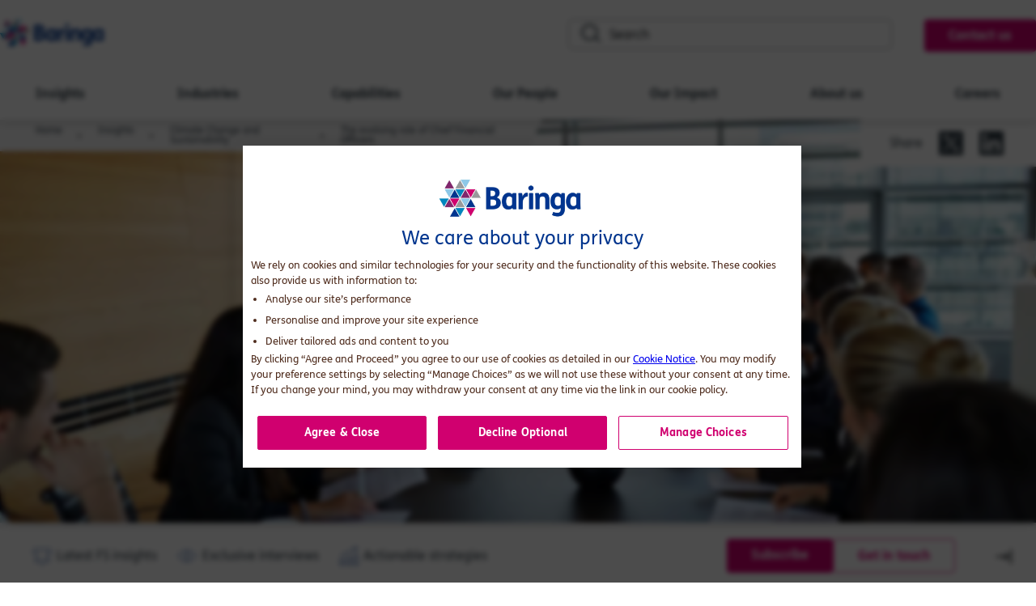

--- FILE ---
content_type: text/html; charset=utf-8
request_url: https://www.baringa.com/en/insights/climate-change-sustainability/cfo-sustainable-finance-esg-integration/
body_size: 24137
content:



<!DOCTYPE html>
<html lang="en">
<head>

        <!-- Start VWO Async SmartCode -->
        <link rel="preconnect" href="https://dev.visualwebsiteoptimizer.com" />
        <script type="text/javascript" id="vwoCode">
            window._vwo_code || (function() {
              var account_id=978486,
              version=2.1,
              settings_tolerance=2000,
              hide_element='body',
              hide_element_style = 'opacity:0 !important;filter:alpha(opacity=0) !important;background:none !important;transition:none !important;',
              /* DO NOT EDIT BELOW THIS LINE */
              f=false,w=window,d=document,v=d.querySelector('#vwoCode'),cK='_vwo_'+account_id+'_settings',cc={};
              try{var c=JSON.parse(localStorage.getItem('_vwo_'+account_id+'_config'));cc=c&&typeof c==='object'?c:{}}catch(e){}
              var stT=cc.stT==='session'?w.sessionStorage:w.localStorage;
              code={
                nonce:v&&v.nonce,
                use_existing_jquery:function(){return typeof use_existing_jquery!=='undefined'?use_existing_jquery:undefined},
                library_tolerance:function(){return typeof library_tolerance!=='undefined'?library_tolerance:undefined},
                settings_tolerance:function(){return cc.sT||settings_tolerance},
                hide_element_style:function(){return'{'+(cc.hES||hide_element_style)+'}'},
                hide_element:function(){if(performance.getEntriesByName('first-contentful-paint')[0]){return''}return typeof cc.hE==='string'?cc.hE:hide_element},
                getVersion:function(){return version},
                finish:function(e){if(!f){f=true;var t=d.getElementById('_vis_opt_path_hides');if(t)t.parentNode.removeChild(t);if(e)(new Image).src='https://dev.visualwebsiteoptimizer.com/ee.gif?a='+account_id+e}},
                finished:function(){return f},
                addScript:function(e){var t=d.createElement('script');t.type='text/javascript';if(e.src){t.src=e.src}else{t.text=e.text}v&&t.setAttribute('nonce',v.nonce);d.getElementsByTagName('head')[0].appendChild(t)},
                load:function(e,t){var n=this.getSettings(),i=d.createElement('script'),r=this;t=t||{};
                  if(n){i.textContent=n;d.getElementsByTagName('head')[0].appendChild(i);if(!w.VWO||VWO.caE){stT.removeItem(cK);r.load(e)}}
                  else{var o=new XMLHttpRequest;o.open('GET',e,true);o.withCredentials=!t.dSC;o.responseType=t.responseType||'text';
                    o.onload=function(){if(t.onloadCb){return t.onloadCb(o,e)}if(o.status===200||o.status===304){_vwo_code.addScript({text:o.responseText})}else{_vwo_code.finish('&e=loading_failure:'+e)}};
                    o.onerror=function(){if(t.onerrorCb){return t.onerrorCb(e)}_vwo_code.finish('&e=loading_failure:'+e)};
                    o.send()}
                },
                getSettings:function(){try{var e=stT.getItem(cK);if(!e){return}e=JSON.parse(e);if(Date.now()>e.e){stT.removeItem(cK);return}return e.s}catch(e){return}},
                init:function(){
                  if(d.URL.indexOf('__vwo_disable__')>-1)return;
                  var e=this.settings_tolerance();
                  w._vwo_settings_timer=setTimeout(function(){_vwo_code.finish();stT.removeItem(cK)},e);
                  var t;
                  if(this.hide_element()!=='body'){
                    t=d.createElement('style');
                    var n=this.hide_element(),i=n?n+this.hide_element_style():'',r=d.getElementsByTagName('head')[0];
                    t.setAttribute('id','_vis_opt_path_hides');v&&t.setAttribute('nonce',v.nonce);t.setAttribute('type','text/css');
                    if(t.styleSheet)t.styleSheet.cssText=i;else t.appendChild(d.createTextNode(i));r.appendChild(t)
                  }else{
                    t=d.getElementsByTagName('head')[0];
                    var i=d.createElement('div');
                    i.style.cssText='z-index: 2147483647 !important;position: fixed !important;left: 0 !important;top: 0 !important;width: 100% !important;height: 100% !important;background: white !important;';
                    i.setAttribute('id','_vis_opt_path_hides');i.classList.add('_vis_hide_layer');t.parentNode.insertBefore(i,t.nextSibling)
                  }
                  var o=window._vis_opt_url||d.URL,s='https://dev.visualwebsiteoptimizer.com/j.php?a='+account_id+'&u='+encodeURIComponent(o)+'&vn='+version;
                  if(w.location.search.indexOf('_vwo_xhr')!==-1){this.addScript({src:s})}else{this.load(s+'&x=true')}
                }
              };
              w._vwo_code=code;code.init();
            })();
        </script>
        <!-- End VWO Async SmartCode -->

    <script type="text/javascript" async="async" src="https://consent.trustarc.com/v2/notice/m2t0hh"></script>

            <script type="application/ld+json">
            {
  "@context": "https://schema.org/",
  "@type": "BreadcrumbList",
  "itemListElement": [
    {
      "@type": "ListItem",
      "position": 1,
      "name": "Home",
      "item": "https://www.baringa.com/en/"
    },
    {
      "@type": "ListItem",
      "position": 2,
      "name": "Insights",
      "item": "https://www.baringa.com/en/insights/"
    },
    {
      "@type": "ListItem",
      "position": 3,
      "name": "Climate Change Sustainability",
      "item": "https://www.baringa.com/en/insights/climate-change-sustainability/"
    },
    {
      "@type": "ListItem",
      "position": 4,
      "name": "Cfo Sustainable Finance Esg Integration",
      "item": "https://www.baringa.com/en/insights/climate-change-sustainability/cfo-sustainable-finance-esg-integration/"
    }
  ]
}
        </script>
        <script type="application/ld+json">
            {
  "@context": "https://schema.org",
  "@type": "Organization",
  "name": "Baringa",
  "url": "https://www.baringa.com/en/",
  "logo": "https://www.baringa.com/en/static/images/baringa-logo.svg",
  "description": "Putting people first. Creating impact that lasts. Find out how our distinctive approach developed over 25 years in management consulting can help your business grow",
  "contactPoint": [
    {
      "@type": "ContactPoint",
      "email": "teva.serna@baringa.com",
      "contactType": "customer service"
    }
  ],
  "SameAs": [
    "https://uk.linkedin.com/company/baringa",
    "https://twitter.com/BaringaUK"
  ]
}
        </script>
        <script type="application/ld+json">
            {
  "@context": "https://schema.org",
  "@type": "GeneralContentPage",
  "name": "Evolving role of Chief Financial Officers in driving sustainable finance and ESG integration",
  "url": "https://www.baringa.com/en/insights/climate-change-sustainability/cfo-sustainable-finance-esg-integration/",
  "title": "Evolving role of Chief Financial Officers in driving sustainable finance and ESG integration",
  "description": "By leveraging their financial and strategic expertise, CFOs have a pivotal role in driving ESG integration. Find out more about CFOs role in sustainability here.",
  "datePublished": "2023-08-02"
}
        </script>

    
<title>The evolving role of CFOs in driving sustainability and ESG targets  | Baringa</title>
<meta name="description" content="By leveraging their financial and strategic expertise, CFOs have a pivotal role in driving ESG integration. Find out more about CFOs role in sustainability here." />
<meta charset="utf-8" />
<meta name="viewport" content="width=device-width, initial-scale=1.0" />
<meta http-equiv="X-UA-Compatible" content="ie=edge" />


    <meta property="article:published_time" content="2023-08-02T13:53:00.0000000+00:00" />
    <meta property="article:modified_time" content="2023-08-01T19:31:30.0000000+00:00" />

        <meta property="article:category" content="Climate Change and Sustainability" />
        <meta property="article:category" content="Financial Services" />
        <meta property="article:category" content="CFO Advisory" />

<link rel="canonical" href="https://www.baringa.com/en/insights/climate-change-sustainability/cfo-sustainable-finance-esg-integration/" />

<!-- Favicon -->
<link rel="apple-touch-icon" sizes="180x180" href="/static/images/favicon/apple-touch-icon.png" />
<link rel="icon" type="image/png" href="/static/images/favicon/favicon-32x32.png" sizes="32x32" />
<link rel="icon" type="image/png" href="/static/images/favicon/favicon-16x16.png" sizes="16x16" />
<link rel="mask-icon" href="/static/images/favicon/safari-pinned-tab.svg" />
<link rel="shortcut icon" href="/static/images/favicon/favicon.ico" />
<meta name="msapplication-config" content="/static/images/favicon/browserconfig.xml" />


    
<!-- twitter meta tags -->
    <meta name="twitter:card" content="summary_large_image">
    <meta name="twitter:image" content="https://www.baringa.com/contentassets/c124adeb16e9445682364f1d40c3cb56/cfo-role.jpg" />
    <meta name="twitter:image:alt" content="Roundtable Baringa event" />
<meta name="twitter:title" content="Evolving role of Chief Financial Officers in driving sustainable finance and ESG integration | Baringa" />
<meta name="twitter:site" content="@Baringa" />
<meta name="twitter:description" content="Observations and learnings on the role of Finance functions in driving the climate finance agenda." />

<!-- open graph meta tags -->
<meta property="og:site_name" content="Baringa" />
<meta property="og:url" content="https://www.baringa.com/en/insights/climate-change-sustainability/cfo-sustainable-finance-esg-integration/" />
<meta property="og:title" content="Evolving role of Chief Financial Officers in driving sustainable finance and ESG integration | Baringa" />
<meta property="og:description" content="Observations and learnings on the role of Finance functions in driving the climate finance agenda." />
<meta property="og:type" content="website" />
    <meta property="og:image" content="https://www.baringa.com/contentassets/c124adeb16e9445682364f1d40c3cb56/cfo-role.jpg" />


    <link rel="stylesheet" href="/static/css/app.2ed8ae351b4608cfb859.css" />

    
    <script>
        dataLayer = [
{"site":"Baringa","title":"Evolving role of Chief Financial Officers in driving sustainable finance and ESG integration","url":"/en/insights/climate-change-sustainability/cfo-sustainable-finance-esg-integration/","urlAbs":"https://www.baringa.com/","pID":"36","pClass":"GeneralContentPage","pLang":"en","pPar":"242","pAnc":"242,241,6,1","Host":"www.baringa.com","Uri":"https://www.baringa.com/en/insights/climate-change-sustainability/cfo-sustainable-finance-esg-integration/","uState":"Logged Out","uLvl":"Read","Time":"1768382105"}];
    </script>

    <script>
        (function(w, d, s, l, i) {
            w[l] = w[l] || [];
            w[l].push({
                'gtm.start':
                    new Date().getTime(),
                event: 'gtm.js'
            });
            var f = d.getElementsByTagName(s)[0],
                j = d.createElement(s),
                dl = l != 'dataLayer' ? '&l=' + l : '';
            j.async = true;
            j.src =
                'https://www.googletagmanager.com/gtm.js?id=' + i + dl;
            f.parentNode.insertBefore(j, f);
        })(window, document, 'script', 'dataLayer', 'GTM-5ZD8FR6');
    </script>


    
    
    <script>
_iaq = [ ['client', '1dfd8dc30e7c4bf99bbe59b65244cf20'], ['track', 'consume'] ]; !function(d,s){var ia=d.createElement(s);ia.async=1,s=d.getElementsByTagName(s)[0],ia.src='//s.emea01.idio.episerver.net/ia.js',s.parentNode.insertBefore(ia,s)}(document,'script');
</script>
<script>
!function(T,l,y){var S=T.location,k="script",D="instrumentationKey",C="ingestionendpoint",I="disableExceptionTracking",E="ai.device.",b="toLowerCase",w="crossOrigin",N="POST",e="appInsightsSDK",t=y.name||"appInsights";(y.name||T[e])&&(T[e]=t);var n=T[t]||function(d){var g=!1,f=!1,m={initialize:!0,queue:[],sv:"5",version:2,config:d};function v(e,t){var n={},a="Browser";return n[E+"id"]=a[b](),n[E+"type"]=a,n["ai.operation.name"]=S&&S.pathname||"_unknown_",n["ai.internal.sdkVersion"]="javascript:snippet_"+(m.sv||m.version),{time:function(){var e=new Date;function t(e){var t=""+e;return 1===t.length&&(t="0"+t),t}return e.getUTCFullYear()+"-"+t(1+e.getUTCMonth())+"-"+t(e.getUTCDate())+"T"+t(e.getUTCHours())+":"+t(e.getUTCMinutes())+":"+t(e.getUTCSeconds())+"."+((e.getUTCMilliseconds()/1e3).toFixed(3)+"").slice(2,5)+"Z"}(),iKey:e,name:"Microsoft.ApplicationInsights."+e.replace(/-/g,"")+"."+t,sampleRate:100,tags:n,data:{baseData:{ver:2}}}}var h=d.url||y.src;if(h){function a(e){var t,n,a,i,r,o,s,c,u,p,l;g=!0,m.queue=[],f||(f=!0,t=h,s=function(){var e={},t=d.connectionString;if(t)for(var n=t.split(";"),a=0;a<n.length;a++){var i=n[a].split("=");2===i.length&&(e[i[0][b]()]=i[1])}if(!e[C]){var r=e.endpointsuffix,o=r?e.location:null;e[C]="https://"+(o?o+".":"")+"dc."+(r||"services.visualstudio.com")}return e}(),c=s[D]||d[D]||"",u=s[C],p=u?u+"/v2/track":d.endpointUrl,(l=[]).push((n="SDK LOAD Failure: Failed to load Application Insights SDK script (See stack for details)",a=t,i=p,(o=(r=v(c,"Exception")).data).baseType="ExceptionData",o.baseData.exceptions=[{typeName:"SDKLoadFailed",message:n.replace(/\./g,"-"),hasFullStack:!1,stack:n+"\nSnippet failed to load ["+a+"] -- Telemetry is disabled\nHelp Link: https://go.microsoft.com/fwlink/?linkid=2128109\nHost: "+(S&&S.pathname||"_unknown_")+"\nEndpoint: "+i,parsedStack:[]}],r)),l.push(function(e,t,n,a){var i=v(c,"Message"),r=i.data;r.baseType="MessageData";var o=r.baseData;return o.message='AI (Internal): 99 message:"'+("SDK LOAD Failure: Failed to load Application Insights SDK script (See stack for details) ("+n+")").replace(/\"/g,"")+'"',o.properties={endpoint:a},i}(0,0,t,p)),function(e,t){if(JSON){var n=T.fetch;if(n&&!y.useXhr)n(t,{method:N,body:JSON.stringify(e),mode:"cors"});else if(XMLHttpRequest){var a=new XMLHttpRequest;a.open(N,t),a.setRequestHeader("Content-type","application/json"),a.send(JSON.stringify(e))}}}(l,p))}function i(e,t){f||setTimeout(function(){!t&&m.core||a()},500)}var e=function(){var n=l.createElement(k);n.src=h;var e=y[w];return!e&&""!==e||"undefined"==n[w]||(n[w]=e),n.onload=i,n.onerror=a,n.onreadystatechange=function(e,t){"loaded"!==n.readyState&&"complete"!==n.readyState||i(0,t)},n}();y.ld<0?l.getElementsByTagName("head")[0].appendChild(e):setTimeout(function(){l.getElementsByTagName(k)[0].parentNode.appendChild(e)},y.ld||0)}try{m.cookie=l.cookie}catch(p){}function t(e){for(;e.length;)!function(t){m[t]=function(){var e=arguments;g||m.queue.push(function(){m[t].apply(m,e)})}}(e.pop())}var n="track",r="TrackPage",o="TrackEvent";t([n+"Event",n+"PageView",n+"Exception",n+"Trace",n+"DependencyData",n+"Metric",n+"PageViewPerformance","start"+r,"stop"+r,"start"+o,"stop"+o,"addTelemetryInitializer","setAuthenticatedUserContext","clearAuthenticatedUserContext","flush"]),m.SeverityLevel={Verbose:0,Information:1,Warning:2,Error:3,Critical:4};var s=(d.extensionConfig||{}).ApplicationInsightsAnalytics||{};if(!0!==d[I]&&!0!==s[I]){var c="onerror";t(["_"+c]);var u=T[c];T[c]=function(e,t,n,a,i){var r=u&&u(e,t,n,a,i);return!0!==r&&m["_"+c]({message:e,url:t,lineNumber:n,columnNumber:a,error:i}),r},d.autoExceptionInstrumented=!0}return m}(y.cfg);function a(){y.onInit&&y.onInit(n)}(T[t]=n).queue&&0===n.queue.length?(n.queue.push(a),n.trackPageView({})):a()}(window,document,{src: "https://js.monitor.azure.com/scripts/b/ai.2.gbl.min.js", crossOrigin: "anonymous", cfg: { instrumentationKey:'db2f9c3d-baa8-481b-bff5-99f334214b8b', disableCookiesUsage: false }});
</script>



</head>
<body class="" data-component="" data-install-popup-enabled="false">

    
    <!-- Google Tag Manager (noscript) -->
    <noscript>
        <iframe src="https://www.googletagmanager.com/ns.html?id=GTM-5ZD8FR6" height="0" width="0" style="display:none;visibility:hidden"></iframe>
    </noscript>
    <!-- End Google Tag Manager (noscript) -->


    <div id="consent-banner"></div>

    <div id="app">

        <header class="header" data-component="Menu" role="banner">
            
<div class="header-top" data-header-top>
    <div class="container header-section">

        <div class="header__logo">
            <a href="/en/" title="Baringa Partners LLP" data-header-logo aria-label="Go to homepage">
                <svg xmlns="http://www.w3.org/2000/svg" width="130.46" height="33.57" viewBox="0 0 202.111 52"><g id="Group_83497" data-name="Group 83497" transform="translate(-17.466 -17.564)"><path id="Path_158688" data-name="Path 158688" d="M423.727,498.322c4.661,0,7.839.741,9.884,2.918a7.025,7.025,0,0,1,1.958,5.095c0,2.437-1,4.832-4.222,6.617,3.525,1.264,5.791,3.57,5.791,7.445a8.445,8.445,0,0,1-2.179,5.965c-2.219,2.353-5.529,3.31-10.492,3.31h-6.443c-1.7,0-1.961-.087-1.961-.652V498.976c0-.568.263-.654,1.961-.654Zm-1.349,12.844h1.567a5.962,5.962,0,0,0,4.093-1.175,3.823,3.823,0,0,0,1.175-2.918,3.566,3.566,0,0,0-.915-2.568c-.825-.828-2.132-1.175-4.353-1.175h-1.567Zm0,13.541h2.177c2.09,0,3.743-.218,4.963-1.262a4.811,4.811,0,0,0,.218-6.141c-1.044-1.044-2.526-1.349-5.223-1.349h-2.135Z" transform="translate(-331.854 -470.41)" fill="#00358e"/><path id="Path_158689" data-name="Path 158689" d="M440.483,502.521c.045-.392.218-.565,2.568-.565h.263c2.219,0,2.524.131,2.524.61,0,1.435-.087,5.833-.087,9.4v2.655c0,3.4.131,7.184.3,9.537.045.607,0,.783-2.482.783h-.218c-2.134,0-2.482-.087-2.655-.568a7.78,7.78,0,0,1-.3-1.48,8.413,8.413,0,0,1-5.965,2.482c-5.7,0-9.23-4.353-9.23-11.493,0-7.926,4.4-12.366,9.621-12.366a6.852,6.852,0,0,1,5.486,2.568Zm-.7,6.27A4.6,4.6,0,0,0,436,506.7c-3.178,0-4.658,2.526-4.658,7.009,0,3.877,1.044,6.661,4.572,6.661a4.206,4.206,0,0,0,3.265-1.3,3.775,3.775,0,0,0,.61-2.44Z" transform="translate(-318.338 -465.682)" fill="#00358e"/><path id="Path_158690" data-name="Path 158690" d="M437.571,501.954c2.135,0,2.526.087,2.655.565a32.281,32.281,0,0,1,.523,4.485c1.393-3.57,3.223-5.486,6.009-5.486a2.923,2.923,0,0,1,1.131.176c.3.129.392.218.392,2.177v.61c0,2.219-.129,2.306-.607,2.35a6.324,6.324,0,0,0-5.095,2.96c-1.088,1.656-1.612,4.137-1.612,8.231v6.27c0,.479-.26.652-2.831.652h-.218c-2.829,0-2.916-.173-2.916-.652V512.272c0-3.394-.131-7.182-.3-9.535-.045-.61.131-.783,2.613-.783Z" transform="translate(-304.301 -465.683)" fill="#00358e"/><path id="Path_158691" data-name="Path 158691" d="M444.178,497.409a3.571,3.571,0,1,1-3.659,3.57,3.6,3.6,0,0,1,3.659-3.57m.26,10.623c2.568,0,2.831.173,2.831.652v21.685c0,.478-.263.652-2.831.652h-.218c-2.829,0-2.918-.174-2.918-.652V508.684c0-.479.089-.652,2.918-.652Z" transform="translate(-295.682 -471.761)" fill="#00358e"/><path id="Path_158692" data-name="Path 158692" d="M447.267,501.954c2.134,0,2.526.087,2.7.565a11.582,11.582,0,0,1,.3,1.743,8.32,8.32,0,0,1,6.312-2.744,7.817,7.817,0,0,1,6.052,2.353c1.438,1.611,2.048,3.7,2.048,7.008v13.412c0,.479-.26.652-2.831.652h-.216c-2.831,0-2.918-.173-2.918-.652V512.535c0-3-.174-3.919-.87-4.7a3.875,3.875,0,0,0-2.918-1,5.906,5.906,0,0,0-2.918.7,2.563,2.563,0,0,0-1.22,2.308c-.084,1-.084,2.613-.084,4.267v10.189c0,.479-.263.652-2.831.652h-.218c-2.829,0-2.918-.173-2.918-.652V512.272c0-3.394-.129-7.182-.3-9.535-.042-.61.131-.783,2.613-.783Z" transform="translate(-289.895 -465.683)" fill="#00358e"/><path id="Path_158693" data-name="Path 158693" d="M471.392,501.954c1.7,0,2.048.045,2.221.523.392,1.13.392,5.4.392,9.185v11.409c0,4.222-.915,7.229-2.655,9.143-1.785,1.959-4.442,2.874-7.968,2.874a15.99,15.99,0,0,1-7.271-1.785c-.436-.263-.565-.568.131-2.221l.3-.739c.61-1.438.87-1.785,1.349-1.569a13.139,13.139,0,0,0,5.137,1.264c3.223,0,5.008-1.656,5.008-6.314v-.652a8.524,8.524,0,0,1-5.573,1.961c-5.7,0-9.23-4.269-9.23-11.409.045-7.708,4.048-12.106,9.535-12.106a7.874,7.874,0,0,1,5.791,2.7,12.922,12.922,0,0,1,.347-1.785c.131-.3.131-.478,2.048-.478Zm-3.352,7.358a4.532,4.532,0,0,0-3.962-2.655c-2.918,0-4.7,2.264-4.7,6.966,0,4.18,1.611,6.356,4.79,6.356a4.854,4.854,0,0,0,3.265-1.133,3.242,3.242,0,0,0,.61-2.35Z" transform="translate(-276.87 -465.683)" fill="#00358e"/><path id="Path_158694" data-name="Path 158694" d="M477.532,502.521c.047-.392.218-.565,2.568-.565h.26c2.221,0,2.529.131,2.529.61,0,1.435-.089,5.833-.089,9.4v2.655c0,3.4.134,7.184.3,9.537.045.607,0,.783-2.479.783h-.221c-2.132,0-2.482-.087-2.655-.568a7.976,7.976,0,0,1-.3-1.48,8.418,8.418,0,0,1-5.965,2.482c-5.7,0-9.23-4.353-9.23-11.493,0-7.926,4.4-12.366,9.622-12.366a6.849,6.849,0,0,1,5.486,2.568Zm-.7,6.27a4.6,4.6,0,0,0-3.788-2.09c-3.178,0-4.658,2.526-4.658,7.009,0,3.877,1.044,6.661,4.574,6.661a4.2,4.2,0,0,0,3.263-1.3,3.776,3.776,0,0,0,.61-2.44Z" transform="translate(-263.537 -465.682)" fill="#00358e"/><path id="Path_158695" data-name="Path 158695" d="M407.791,499.96l-6.267,10.854a.271.271,0,0,0,.236.4h12.535a.269.269,0,0,0,.231-.4L408.26,499.96a.27.27,0,0,0-.469,0" transform="translate(-353.413 -468.188)" fill="#80276c"/><path id="Path_158696" data-name="Path 158696" d="M401.618,499.96l-6.267,10.854a.271.271,0,0,0,.236.4h12.532a.269.269,0,0,0,.233-.4l-6.265-10.854a.27.27,0,0,0-.468,0" transform="translate(-362.544 -468.188)" fill="#00358e"/><path id="Path_158697" data-name="Path 158697" d="M413.965,499.96,407.7,510.814a.271.271,0,0,0,.236.4h12.532a.269.269,0,0,0,.233-.4l-6.265-10.854a.27.27,0,0,0-.469,0" transform="translate(-344.281 -468.188)" fill="#909194"/><path id="Path_158698" data-name="Path 158698" d="M404.71,510.757,398.443,499.9a.271.271,0,0,1,.236-.4h12.532a.269.269,0,0,1,.233.4l-6.265,10.854a.27.27,0,0,1-.469,0" transform="translate(-357.97 -468.669)" fill="#0086bf"/><path id="Path_158699" data-name="Path 158699" d="M398.537,510.757,392.27,499.9a.271.271,0,0,1,.236-.4h12.532a.269.269,0,0,1,.233.4l-6.265,10.854a.27.27,0,0,1-.469,0" transform="translate(-367.101 -468.669)" fill="#8dc8e8"/><path id="Path_158700" data-name="Path 158700" d="M410.884,510.757,404.617,499.9a.271.271,0,0,1,.236-.4h12.532a.269.269,0,0,1,.233.4l-6.265,10.854a.27.27,0,0,1-.468,0" transform="translate(-348.838 -468.669)" fill="#d0006f"/><path id="Path_158701" data-name="Path 158701" d="M404.707,494.609l-6.267,10.854a.271.271,0,0,0,.236.4h12.532a.269.269,0,0,0,.233-.4l-6.265-10.854a.27.27,0,0,0-.469,0" transform="translate(-357.975 -476.103)" fill="#909194"/><path id="Path_158702" data-name="Path 158702" d="M398.533,494.609l-6.267,10.854a.272.272,0,0,0,.235.4h12.535a.271.271,0,0,0,.233-.4L399,494.609a.27.27,0,0,0-.469,0" transform="translate(-367.107 -476.103)" fill="#80276c"/><path id="Path_158703" data-name="Path 158703" d="M407.8,505.406l-6.267-10.854a.271.271,0,0,1,.235-.4H414.3a.269.269,0,0,1,.233.4l-6.265,10.854a.27.27,0,0,1-.469,0" transform="translate(-353.401 -476.584)" fill="#8dc8e8"/><path id="Path_158704" data-name="Path 158704" d="M407.791,516.108l-6.267-10.853a.271.271,0,0,1,.236-.4h12.535a.269.269,0,0,1,.231.4l-6.265,10.853a.27.27,0,0,1-.469,0" transform="translate(-353.413 -460.755)" fill="#8dc8e8"/><path id="Path_158705" data-name="Path 158705" d="M401.618,516.108l-6.267-10.853a.271.271,0,0,1,.236-.4h12.532a.269.269,0,0,1,.233.4l-6.265,10.853a.27.27,0,0,1-.468,0" transform="translate(-362.544 -460.755)" fill="#d0006f"/><path id="Path_158706" data-name="Path 158706" d="M395.444,516.108l-6.267-10.853a.271.271,0,0,1,.236-.4h12.532a.269.269,0,0,1,.233.4l-6.265,10.853a.27.27,0,0,1-.469,0" transform="translate(-371.676 -460.755)" fill="#0086bf"/><path id="Path_158707" data-name="Path 158707" d="M404.706,505.312l-6.267,10.854a.271.271,0,0,0,.236.4h12.532a.269.269,0,0,0,.233-.4l-6.265-10.854a.27.27,0,0,0-.468,0" transform="translate(-357.976 -460.272)" fill="#909194"/><path id="Path_158708" data-name="Path 158708" d="M398.533,505.312l-6.267,10.854a.271.271,0,0,0,.236.4h12.532a.269.269,0,0,0,.233-.4L399,505.312a.27.27,0,0,0-.469,0" transform="translate(-367.107 -460.272)" fill="#80276c"/><path id="Path_158709" data-name="Path 158709" d="M410.88,505.312l-6.267,10.854a.271.271,0,0,0,.235.4h12.532a.269.269,0,0,0,.233-.4l-6.265-10.854a.27.27,0,0,0-.469,0" transform="translate(-348.844 -460.272)" fill="#00358e"/><path id="Path_158710" data-name="Path 158710" d="M410.884,521.459l-6.267-10.854a.271.271,0,0,1,.236-.4h12.532a.269.269,0,0,1,.233.4l-6.265,10.854a.27.27,0,0,1-.468,0" transform="translate(-348.838 -452.84)" fill="#d0006f"/><path id="Path_158711" data-name="Path 158711" d="M404.71,521.459l-6.267-10.854a.271.271,0,0,1,.236-.4h12.532a.269.269,0,0,1,.233.4l-6.265,10.854a.27.27,0,0,1-.469,0" transform="translate(-357.97 -452.84)" fill="#0086bf"/><path id="Path_158712" data-name="Path 158712" d="M401.625,510.663l-6.267,10.854a.271.271,0,0,0,.236.4h12.532a.269.269,0,0,0,.233-.4l-6.265-10.854a.27.27,0,0,0-.469,0" transform="translate(-362.533 -452.357)" fill="#00358e"/></g></svg>
            </a>
        </div>

        <div class="header__controls">
                <button type="button" class="header__search-toggle" data-toggle-search aria-label="Open search" aria-expanded="false">
                    <svg aria-hidden="true"><use xlink:href="/static/images/sprites.svg#mag-glass" /></svg>
                    <span></span>
                </button>
            <button type="button" class="header__menu-toggle" data-toggle-menu aria-label="Open menu" aria-expanded="false">
                <span></span><span></span><span></span>
            </button>
        </div>

        <div class="header__actions">
                <div class="suggestions" data-component="SearchReact" data-target-url="/en/search/?term=" data-suggestions-url="/en/search/suggestions" data-placeholder="Search">
                <!-- Placeholder until React component loads -->
<form action="/en/search/" class="header__search" method="get">                        <input id="search" type="text" aria-label="Search" name="term" placeholder="Search" autocomplete="off" data-search-pc />
                        <button type="submit" title="Search" aria-label="Submit search">
                            <svg aria-hidden="true"><use xlink:href="/static/images/sprites.svg#mag-glass" /></svg>
                        </button>
</form>                </div>

                <a href="/en/contact/" class="btn">Contact us</a>
        </div>

    </div>
</div>

    <div class="mobile-menu-search" data-search-mobile aria-hidden="true">
        <div class="suggestions" data-component="SearchReact" data-target-url="/en/search/?term=" data-suggestions-url="/en/search/suggestions" data-placeholder="Search">
            <!-- Placeholder until React Mobile component loads -->
<form action="/en/search/" class="header__search" method="get">                <input type="text" name="term" placeholder="Search" aria-label="Search">
                <button type="submit" title="Search" aria-label="Submit search">
                    <svg aria-hidden="true"><use xlink:href="/static/images/sprites.svg#mag-glass"/></svg>
                </button>
</form>        </div>
    </div>

    <nav class="navigation" data-navigation role="navigation">
        <ul class="menu" data-level="0">
                <li>
                        
<button class="menu__main-link" type="button" aria-expanded="false" data-item>Insights</button>
<div class="menu__dropdown menu__dropdown--desktop" data-level="1" role="menu">
    <div class="menu__dropdown-wrapper">
            <a href="/en/insights/" class="menu__top-level-link" title="View all Insights">
                <span>View all Insights</span>
            </a>

        <div class="menu__cols">

            <div class="menu__col">
            <div class="menu__links">
                    <a href="/en/insights/architecting-loyalty-in-financial-services/" title="Architecting Loyalty in Financial Services" target=""  data-component="GTMCta" data-name="Architecting Loyalty in Financial Services" data-destination_page="/en/insights/architecting-loyalty-in-financial-services/" data-position="" data-type="global main menu" data-event="cta" data-triggerevent="click">Architecting Loyalty in Financial Services</a>
                    <a href="/en/insights/australia-energy-network-of-the-future/" title="Australia&#x27;s Energy Network of the Future" target=""  data-component="GTMCta" data-name="Australia's Energy Network of the Future" data-destination_page="/en/insights/australia-energy-network-of-the-future/" data-position="" data-type="global main menu" data-event="cta" data-triggerevent="click">Australia&#x27;s Energy Network of the Future</a>
                    <a href="/en/insights/australia-shift-real-time-payments/" title="Australia&#x27;s Payments Transition" target=""  data-component="GTMCta" data-name="Australia's Payments Transition" data-destination_page="/en/insights/australia-shift-real-time-payments/" data-position="" data-type="global main menu" data-event="cta" data-triggerevent="click">Australia&#x27;s Payments Transition</a>
                    <a href="/en/insights/australian-climate-disclosures/" title="" target=""  data-component="GTMCta" data-name="Australian Climate Disclosure Programs" data-destination_page="/en/insights/australian-climate-disclosures/" data-position="" data-type="global main menu" data-event="cta" data-triggerevent="click">Australian Climate Disclosure Programs</a>
                    <a href="/en/insights/balancing-human-tech-ai/" title="Balancing Human and Tech in an AI World" target="_top"  data-component="GTMCta" data-name="Balancing Human and Tech in an AI World" data-destination_page="/en/insights/balancing-human-tech-ai/" data-position="" data-type="global main menu" data-event="cta" data-triggerevent="click">Balancing Human and Tech in an AI World</a>
                    <a href="/en/insights/biopharma-transformation/" title="Patient-Centric Biopharma Transformation" target="_top"  data-component="GTMCta" data-name="Biopharma Transformation" data-destination_page="/en/insights/biopharma-transformation/" data-position="" data-type="global main menu" data-event="cta" data-triggerevent="click">Biopharma Transformation</a>
                    <a href="/en/insights/climate-change-sustainability/" title="Climate Change and Sustainability" target=""  data-component="GTMCta" data-name="Climate Change and Sustainability" data-destination_page="/en/insights/climate-change-sustainability/" data-position="" data-type="global main menu" data-event="cta" data-triggerevent="click">Climate Change and Sustainability</a>
                    <a href="/en/insights/decarbonising-complex-industries/" title="Decarbonising Complex Industries" target=""  data-component="GTMCta" data-name="Decarbonising Complex Industries" data-destination_page="/en/insights/decarbonising-complex-industries/" data-position="" data-type="global main menu" data-event="cta" data-triggerevent="click">Decarbonising Complex Industries</a>
                    <a href="/en/insights/digital-and-ai/" title="" target="_top"  data-component="GTMCta" data-name="Digital and AI" data-destination_page="/en/insights/digital-and-ai/" data-position="" data-type="global main menu" data-event="cta" data-triggerevent="click">Digital and AI</a>
                    <a href="/en/insights/digital-energy-transition/" title="" target=""  data-component="GTMCta" data-name="Digital Energy Transition" data-destination_page="/en/insights/digital-energy-transition/" data-position="" data-type="global main menu" data-event="cta" data-triggerevent="click">Digital Energy Transition</a>
                    <a href="/en/insights/digitising-the-energy-system/" title="" target=""  data-component="GTMCta" data-name="Digitising the Energy System" data-destination_page="/en/insights/digitising-the-energy-system/" data-position="" data-type="global main menu" data-event="cta" data-triggerevent="click">Digitising the Energy System</a>
                    <a href="/en/insights/economics-of-kindness/" title="" target=""  data-component="GTMCta" data-name="Economics of Kindness" data-destination_page="/en/insights/economics-of-kindness/" data-position="" data-type="global main menu" data-event="cta" data-triggerevent="click">Economics of Kindness</a>
            </div>
</div>

            <div class="menu__col">
            <div class="menu__links">
                    <a href="/en/insights/low-carbon-capital/" title="" target=""  data-component="GTMCta" data-name="Low Carbon Capital" data-destination_page="/en/insights/low-carbon-capital/" data-position="" data-type="global main menu" data-event="cta" data-triggerevent="click">Low Carbon Capital</a>
                    <a href="/en/insights/low-carbon-futures/" title="" target=""  data-component="GTMCta" data-name="Low Carbon Futures" data-destination_page="/en/insights/low-carbon-futures/" data-position="" data-type="global main menu" data-event="cta" data-triggerevent="click">Low Carbon Futures</a>
                    <a href="/en/insights/partnerships-pharma/" title="Partnerships in Pharma" target=""  data-component="GTMCta" data-name="Partnerships in Pharma" data-destination_page="/en/insights/partnerships-pharma/" data-position="" data-type="global main menu" data-event="cta" data-triggerevent="click">Partnerships in Pharma</a>
                    <a href="/en/insights/public-sector-digital-ai/" title="" target=""  data-component="GTMCta" data-name="Potential of Digital and AI in the Public Sector" data-destination_page="/en/insights/public-sector-digital-ai/" data-position="" data-type="global main menu" data-event="cta" data-triggerevent="click">Potential of Digital and AI in the Public Sector</a>
                    <a href="/en/insights/public-sector-productivity/" title="" target=""  data-component="GTMCta" data-name="Public Sector Productivity" data-destination_page="/en/insights/public-sector-productivity/" data-position="" data-type="global main menu" data-event="cta" data-triggerevent="click">Public Sector Productivity</a>
                    <a href="/en/insights/pharma-quality/" title="" target=""  data-component="GTMCta" data-name="Quality in Pharma and Life Sciences" data-destination_page="/en/insights/pharma-quality/" data-position="" data-type="global main menu" data-event="cta" data-triggerevent="click">Quality in Pharma and Life Sciences</a>
                    <a href="/en/insights/food-beverage-ai/" title="" target=""  data-component="GTMCta" data-name="Shaping Food and Beverage Innovation with AI" data-destination_page="/en/insights/food-beverage-ai/" data-position="" data-type="global main menu" data-event="cta" data-triggerevent="click">Shaping Food and Beverage Innovation with AI</a>
                    <a href="/en/insights/telco-to-techco/" title="" target=""  data-component="GTMCta" data-name="Telco to Techco" data-destination_page="/en/insights/telco-to-techco/" data-position="" data-type="global main menu" data-event="cta" data-triggerevent="click">Telco to Techco</a>
                    <a href="/en/insights/trading-business-of-tomorrow/" title="" target=""  data-component="GTMCta" data-name="The Trading Business of Tomorrow" data-destination_page="/en/insights/trading-business-of-tomorrow/" data-position="" data-type="global main menu" data-event="cta" data-triggerevent="click">The Trading Business of Tomorrow</a>
                    <a href="/en/insights/ai-in-customer-service/" title="" target=""  data-component="GTMCta" data-name="Transforming Customer Service with AI" data-destination_page="/en/insights/ai-in-customer-service/" data-position="" data-type="global main menu" data-event="cta" data-triggerevent="click">Transforming Customer Service with AI</a>
                    <a href="/en/insights/pharma-ai/" title="Unlocking the Value of AI in Pharma" target=""  data-component="GTMCta" data-name="Unlocking the Value of AI in Pharma" data-destination_page="/en/insights/pharma-ai/" data-position="" data-type="global main menu" data-event="cta" data-triggerevent="click">Unlocking the Value of AI in Pharma</a>
                    <a href="/en/insights/us-treasury-central-clearing/" title="" target=""  data-component="GTMCta" data-name="U.S. Treasury Central Clearing" data-destination_page="/en/insights/us-treasury-central-clearing/" data-position="" data-type="global main menu" data-event="cta" data-triggerevent="click">U.S. Treasury Central Clearing</a>
            </div>
</div>

            <div class="menu__col">
            <h3 class="menu__title">Previous Insights</h3>
            <button type="button" class="menu__title" data-item  data-component="GTMCta" data-name="Previous Insights" data-destination_page="" data-position="Insights" data-type="global main menu" data-event="cta" data-triggerevent="click">
                <span class="menu__title--span" >Previous Insights</span>
            </button>
            <div class="menu__dropdown menu__links" data-level="2">


                    <a href="/en/insights/consumer-duty/" title="Consumer Duty" target=""  data-component="GTMCta" data-name="Consumer Duty" data-destination_page="/en/insights/consumer-duty/" data-position="Previous Insights" data-type="global main menu" data-event="cta" data-triggerevent="click">Consumer Duty</a>
                    <a href="/en/insights/de-risking-risk/" title="" target=""  data-component="GTMCta" data-name="De-risking Risk" data-destination_page="/en/insights/de-risking-risk/" data-position="Previous Insights" data-type="global main menu" data-event="cta" data-triggerevent="click">De-risking Risk</a>
                    <a href="/en/insights/digital-transformation/" title="" target=""  data-component="GTMCta" data-name="Digital Transformation" data-destination_page="/en/insights/digital-transformation/" data-position="Previous Insights" data-type="global main menu" data-event="cta" data-triggerevent="click">Digital Transformation</a>
                    <a href="/en/insights/future-proofing-payments/" title="" target=""  data-component="GTMCta" data-name="Future-Proofing Payments" data-destination_page="/en/insights/future-proofing-payments/" data-position="Previous Insights" data-type="global main menu" data-event="cta" data-triggerevent="click">Future-Proofing Payments</a>
                    <a href="/en/insights/" title="View all..." target="_top"  data-component="GTMCta" data-name="View all..." data-destination_page="/en/insights/" data-position="Previous Insights" data-type="global main menu" data-event="cta" data-triggerevent="click">View all...</a>
            </div>
</div>

                <div class="menu__col menu__col--featured">
                    <h3 class="menu__title">Featured</h3>
                    <button type="button" class="menu__title" data-item>Featured</button>
                    <div class="menu__dropdown" data-level="2">
                            <div class="menu-featured">
                                <div class="menu-featured__image">
                                    <picture>
                                        <source srcset="/contentassets/f2d77754ab5a4e5db951b422335da7b2/fs-tech-trends-2026---850x500-2.png?width=400&amp;height=106&amp;quality=90&amp;format=webp&amp;rxy=0.5%2c0.5&amp;rmode=crop" media="(min-width: 1696px)" />
                                        <source srcset="/contentassets/f2d77754ab5a4e5db951b422335da7b2/fs-tech-trends-2026---850x500-2.png?width=366&amp;height=118&amp;quality=90&amp;format=webp&amp;rxy=0.5%2c0.5&amp;rmode=crop" media="(min-width: 1440px)" />
                                        <source srcset="/contentassets/f2d77754ab5a4e5db951b422335da7b2/fs-tech-trends-2026---850x500-2.png?width=314&amp;height=116&amp;quality=90&amp;format=webp&amp;rxy=0.5%2c0.5&amp;rmode=crop" media="(min-width: 1280px)" />
                                        <img src="/contentassets/f2d77754ab5a4e5db951b422335da7b2/fs-tech-trends-2026---850x500-2.png?width=283&amp;height=129&amp;quality=90&amp;format=webp&amp;rxy=0.5%2c0.5&amp;rmode=crop" alt="" />
                                    </picture>
                                        <div class="menu-featured__category">Financial Services</div>
                                </div>
                                <div class="menu-featured__content">
                                    <h4>10 tech trends reshaping financial services in 2026</h4>
                                    <a href="/en/insights/architecting-loyalty-in-financial-services/technology-trends-2026/" title="Read more" class="menu-featured__link"  data-component="GTMCta" data-name="Read more" data-destination_page="/en/insights/architecting-loyalty-in-financial-services/technology-trends-2026/" data-position="Insights" data-type="global main menu" data-event="cta" data-triggerevent="click">Read more</a>
                                </div>

                            </div>
                    </div>
                </div>
        </div>
    </div>
</div>

                </li>
                <li>
                        
<button class="menu__main-link" type="button" aria-expanded="false" data-item>Industries</button>
<div class="menu__dropdown menu__dropdown--desktop" data-level="1" role="menu">
    <div class="menu__dropdown-wrapper">

        <div class="menu__cols">

            <div class="menu__col">
                <a href="/en/industries/consumer-products-retail/" class="menu__title menu__title-static" title="Consumer Products and Retail"  data-component="GTMCta" data-name="Consumer Products and Retail" data-destination_page="/en/industries/consumer-products-retail/" data-position="Industries" data-type="global main menu" data-event="cta" data-triggerevent="click">
                   <span class="menu__title--span">Consumer Products and Retail</span>
               </a>
                <a href="/en/industries/energy-resources/" class="menu__title" title="Energy and Resources"  data-component="GTMCta" data-name="Energy and Resources" data-destination_page="/en/industries/energy-resources/" data-position="Industries" data-type="global main menu" data-event="cta" data-triggerevent="click"><span class="menu__title--span">Energy and Resources</span></a>
                <button type="button" class="menu__title" data-item  data-component="GTMCta" data-name="Energy and Resources" data-destination_page="/en/industries/energy-resources/" data-position="Industries" data-type="global main menu" data-event="cta" data-triggerevent="click">
                        <span class="menu__title--span">Energy and Resources</span>
                </button>
            <div class="menu__dropdown menu__links" data-level="2">

                    <a href="/en/industries/energy-resources/" class="menu__title-link" title="Energy and Resources"  data-component="GTMCta" data-name="Energy and Resources" data-destination_page="/en/industries/energy-resources/" data-position="Industries" data-type="global main menu" data-event="cta" data-triggerevent="click">Energy and Resources</a>

                    <a href="/en/industries/energy-resources/energy-commodities-trading/" title="Commodities and Energy Trading" target=""  data-component="GTMCta" data-name="Commodities and Energy Trading" data-destination_page="/en/industries/energy-resources/energy-commodities-trading/" data-position="Energy and Resources" data-type="global main menu" data-event="cta" data-triggerevent="click">Commodities and Energy Trading</a>
                    <a href="/en/industries/energy-resources/energy-networks/" title="" target=""  data-component="GTMCta" data-name="Energy Networks" data-destination_page="/en/industries/energy-resources/energy-networks/" data-position="Energy and Resources" data-type="global main menu" data-event="cta" data-triggerevent="click">Energy Networks</a>
                    <a href="/en/industries/energy-resources/energy-retail/" title="" target=""  data-component="GTMCta" data-name="Energy Retail" data-destination_page="/en/industries/energy-resources/energy-retail/" data-position="Energy and Resources" data-type="global main menu" data-event="cta" data-triggerevent="click">Energy Retail</a>
                    <a href="/en/industries/energy-resources/low-carbon-solutions/" title="" target=""  data-component="GTMCta" data-name="Low Carbon Solutions" data-destination_page="/en/industries/energy-resources/low-carbon-solutions/" data-position="Energy and Resources" data-type="global main menu" data-event="cta" data-triggerevent="click">Low Carbon Solutions</a>
                    <a href="/en/industries/energy-resources/mining-natural-resources/" title="" target=""  data-component="GTMCta" data-name="Mining and Natural Resources" data-destination_page="/en/industries/energy-resources/mining-natural-resources/" data-position="Energy and Resources" data-type="global main menu" data-event="cta" data-triggerevent="click">Mining and Natural Resources</a>
                    <a href="/en/industries/energy-resources/oil-gas-petrochemicals/" title="" target=""  data-component="GTMCta" data-name="Oil, Gas and Petrochemicals" data-destination_page="/en/industries/energy-resources/oil-gas-petrochemicals/" data-position="Energy and Resources" data-type="global main menu" data-event="cta" data-triggerevent="click">Oil, Gas and Petrochemicals</a>
                    <a href="/en/industries/energy-resources/power-renewables/" title="" target=""  data-component="GTMCta" data-name="Power and Renewables" data-destination_page="/en/industries/energy-resources/power-renewables/" data-position="Energy and Resources" data-type="global main menu" data-event="cta" data-triggerevent="click">Power and Renewables</a>
                    <a href="/en/industries/energy-resources/water/" title="" target=""  data-component="GTMCta" data-name="Water" data-destination_page="/en/industries/energy-resources/water/" data-position="Energy and Resources" data-type="global main menu" data-event="cta" data-triggerevent="click">Water</a>
            </div>
</div>

            <div class="menu__col">
                <a href="/en/industries/financial-services/" class="menu__title" title="Financial Services"  data-component="GTMCta" data-name="Financial Services" data-destination_page="/en/industries/financial-services/" data-position="Industries" data-type="global main menu" data-event="cta" data-triggerevent="click"><span class="menu__title--span">Financial Services</span></a>
                <button type="button" class="menu__title" data-item  data-component="GTMCta" data-name="Financial Services" data-destination_page="/en/industries/financial-services/" data-position="Industries" data-type="global main menu" data-event="cta" data-triggerevent="click">
                        <span class="menu__title--span">Financial Services</span>
                </button>
            <div class="menu__dropdown menu__links" data-level="2">

                    <a href="/en/industries/financial-services/" class="menu__title-link" title="Financial Services"  data-component="GTMCta" data-name="Financial Services" data-destination_page="/en/industries/financial-services/" data-position="Industries" data-type="global main menu" data-event="cta" data-triggerevent="click">Financial Services</a>

                    <a href="/en/industries/financial-services/banking-capital-markets/" title="" target=""  data-component="GTMCta" data-name="Banking and Capital Markets" data-destination_page="/en/industries/financial-services/banking-capital-markets/" data-position="Financial Services" data-type="global main menu" data-event="cta" data-triggerevent="click">Banking and Capital Markets</a>
                    <a href="/en/industries/financial-services/finance-risk-compliance/" title="" target=""  data-component="GTMCta" data-name="Finance, Risk and Compliance" data-destination_page="/en/industries/financial-services/finance-risk-compliance/" data-position="Financial Services" data-type="global main menu" data-event="cta" data-triggerevent="click">Finance, Risk and Compliance</a>
                    <a href="/en/industries/financial-services/insurance/" title="" target=""  data-component="GTMCta" data-name="Insurance" data-destination_page="/en/industries/financial-services/insurance/" data-position="Financial Services" data-type="global main menu" data-event="cta" data-triggerevent="click">Insurance</a>
                    <a href="/en/industries/financial-services/savings-and-investments/" title="Long Term Savings and Investments" target=""  data-component="GTMCta" data-name="Long Term Savings and Investments" data-destination_page="/en/industries/financial-services/savings-and-investments/" data-position="Financial Services" data-type="global main menu" data-event="cta" data-triggerevent="click">Long Term Savings and Investments</a>
            </div>
                <a href="/en/industries/government/" class="menu__title" title="Government and Public Sector"  data-component="GTMCta" data-name="Government and Public Sector" data-destination_page="/en/industries/government/" data-position="Industries" data-type="global main menu" data-event="cta" data-triggerevent="click"><span class="menu__title--span">Government and Public Sector</span></a>
                <button type="button" class="menu__title" data-item  data-component="GTMCta" data-name="Government and Public Sector" data-destination_page="/en/industries/government/" data-position="Industries" data-type="global main menu" data-event="cta" data-triggerevent="click">
                        <span class="menu__title--span">Government and Public Sector</span>
                </button>
            <div class="menu__dropdown menu__links" data-level="2">

                    <a href="/en/industries/government/" class="menu__title-link" title="Government and Public Sector"  data-component="GTMCta" data-name="Government and Public Sector" data-destination_page="/en/industries/government/" data-position="Industries" data-type="global main menu" data-event="cta" data-triggerevent="click">Government and Public Sector</a>

                    <a href="/en/industries/government/central-government/" title="" target=""  data-component="GTMCta" data-name="Central Government" data-destination_page="/en/industries/government/central-government/" data-position="Government and Public Sector" data-type="global main menu" data-event="cta" data-triggerevent="click">Central Government</a>
                    <a href="/en/industries/government/health/" title="" target=""  data-component="GTMCta" data-name="Health" data-destination_page="/en/industries/government/health/" data-position="Government and Public Sector" data-type="global main menu" data-event="cta" data-triggerevent="click">Health</a>
                    <a href="/en/industries/government/home-affairs/" title="" target=""  data-component="GTMCta" data-name="Home Affairs" data-destination_page="/en/industries/government/home-affairs/" data-position="Government and Public Sector" data-type="global main menu" data-event="cta" data-triggerevent="click">Home Affairs</a>
                    <a href="/en/industries/government/transport/" title="" target=""  data-component="GTMCta" data-name="Transport" data-destination_page="/en/industries/government/transport/" data-position="Government and Public Sector" data-type="global main menu" data-event="cta" data-triggerevent="click">Transport</a>
            </div>
</div>

            <div class="menu__col">
                <a href="/en/industries/manufacturing/" class="menu__title menu__title-static" title="Manufacturing"  data-component="GTMCta" data-name="Manufacturing" data-destination_page="/en/industries/manufacturing/" data-position="Industries" data-type="global main menu" data-event="cta" data-triggerevent="click">
                   <span class="menu__title--span">Manufacturing</span>
               </a>
                <a href="/en/industries/pharmaceuticals-life-sciences/" class="menu__title menu__title-static" title="Pharmaceuticals and Life Sciences"  data-component="GTMCta" data-name="Pharmaceuticals and Life Sciences" data-destination_page="/en/industries/pharmaceuticals-life-sciences/" data-position="Industries" data-type="global main menu" data-event="cta" data-triggerevent="click">
                   <span class="menu__title--span">Pharmaceuticals and Life Sciences</span>
               </a>
                <a href="/en/industries/telecoms-media-technology/" class="menu__title" title="Technology, Media and Telecoms"  data-component="GTMCta" data-name="Technology, Media and Telecoms" data-destination_page="/en/industries/telecoms-media-technology/" data-position="Industries" data-type="global main menu" data-event="cta" data-triggerevent="click"><span class="menu__title--span">Technology, Media and Telecoms</span></a>
                <button type="button" class="menu__title" data-item  data-component="GTMCta" data-name="Technology, Media and Telecoms" data-destination_page="/en/industries/telecoms-media-technology/" data-position="Industries" data-type="global main menu" data-event="cta" data-triggerevent="click">
                        <span class="menu__title--span">Technology, Media and Telecoms</span>
                </button>
            <div class="menu__dropdown menu__links" data-level="2">

                    <a href="/en/industries/telecoms-media-technology/" class="menu__title-link" title="Technology, Media and Telecoms"  data-component="GTMCta" data-name="Technology, Media and Telecoms" data-destination_page="/en/industries/telecoms-media-technology/" data-position="Industries" data-type="global main menu" data-event="cta" data-triggerevent="click">Technology, Media and Telecoms</a>

                    <a href="/en/industries/telecoms-media-technology/technology/" title="" target=""  data-component="GTMCta" data-name="Technology" data-destination_page="/en/industries/telecoms-media-technology/technology/" data-position="Technology, Media and Telecoms" data-type="global main menu" data-event="cta" data-triggerevent="click">Technology</a>
                    <a href="/en/industries/telecoms-media-technology/media/" title="" target="_top"  data-component="GTMCta" data-name="Media" data-destination_page="/en/industries/telecoms-media-technology/media/" data-position="Technology, Media and Telecoms" data-type="global main menu" data-event="cta" data-triggerevent="click">Media</a>
                    <a href="/en/industries/telecoms-media-technology/telecoms/" title="" target="_top"  data-component="GTMCta" data-name="Telecoms" data-destination_page="/en/industries/telecoms-media-technology/telecoms/" data-position="Technology, Media and Telecoms" data-type="global main menu" data-event="cta" data-triggerevent="click">Telecoms</a>
            </div>
</div>

                <div class="menu__col menu__col--featured">
                    <h3 class="menu__title">Featured</h3>
                    <button type="button" class="menu__title" data-item>Featured</button>
                    <div class="menu__dropdown" data-level="2">
                            <div class="menu-featured">
                                <div class="menu-featured__image">
                                    <picture>
                                        <source srcset="/globalassets/industries/telecomms-media-technology/nspcc-child-safety-online/child-online-safety-teaser-crop-.png?width=400&amp;height=106&amp;quality=90&amp;format=webp&amp;rxy=0.5%2c0.5&amp;rmode=crop" media="(min-width: 1696px)" />
                                        <source srcset="/globalassets/industries/telecomms-media-technology/nspcc-child-safety-online/child-online-safety-teaser-crop-.png?width=366&amp;height=118&amp;quality=90&amp;format=webp&amp;rxy=0.5%2c0.5&amp;rmode=crop" media="(min-width: 1440px)" />
                                        <source srcset="/globalassets/industries/telecomms-media-technology/nspcc-child-safety-online/child-online-safety-teaser-crop-.png?width=314&amp;height=116&amp;quality=90&amp;format=webp&amp;rxy=0.5%2c0.5&amp;rmode=crop" media="(min-width: 1280px)" />
                                        <img src="/globalassets/industries/telecomms-media-technology/nspcc-child-safety-online/child-online-safety-teaser-crop-.png?width=283&amp;height=129&amp;quality=90&amp;format=webp&amp;rxy=0.5%2c0.5&amp;rmode=crop" alt="Child at school smiling while holding a smartphone" />
                                    </picture>
                                        <div class="menu-featured__category">Technology, Media and Telecoms</div>
                                </div>
                                <div class="menu-featured__content">
                                    <h4>NSPCC report: Child safety online is good for business</h4>
                                    <a href="/en/industries/telecoms-media-technology/child-safety-online-good-for-business/" title="Read more" class="menu-featured__link"  data-component="GTMCta" data-name="Read more" data-destination_page="/en/industries/telecoms-media-technology/child-safety-online-good-for-business/" data-position="Industries" data-type="global main menu" data-event="cta" data-triggerevent="click">Read more</a>
                                </div>

                            </div>
                    </div>
                </div>
        </div>
    </div>
</div>

                </li>
                <li>
                        
<button class="menu__main-link" type="button" aria-expanded="false" data-item>Capabilities</button>
<div class="menu__dropdown menu__dropdown--desktop" data-level="1" role="menu">
    <div class="menu__dropdown-wrapper">

        <div class="menu__cols">

            <div class="menu__col">
                <a href="/en/capabilities/artificial-intelligence/" class="menu__title menu__title-static" title="Artificial Intelligence"  data-component="GTMCta" data-name="Artificial Intelligence" data-destination_page="/en/capabilities/artificial-intelligence/" data-position="Capabilities" data-type="global main menu" data-event="cta" data-triggerevent="click">
                   <span class="menu__title--span">Artificial Intelligence</span>
               </a>
                <a href="/en/capabilities/transformation/" class="menu__title menu__title-static" title="Business Transformation"  data-component="GTMCta" data-name="Business Transformation" data-destination_page="/en/capabilities/transformation/" data-position="Capabilities" data-type="global main menu" data-event="cta" data-triggerevent="click">
                   <span class="menu__title--span">Business Transformation</span>
               </a>
                <a href="/en/capabilities/cfo-advisory/" class="menu__title menu__title-static" title="CFO Advisory"  data-component="GTMCta" data-name="CFO Advisory" data-destination_page="/en/capabilities/cfo-advisory/" data-position="Capabilities" data-type="global main menu" data-event="cta" data-triggerevent="click">
                   <span class="menu__title--span">CFO Advisory</span>
               </a>
                <a href="/en/capabilities/cloud-and-platforms/" class="menu__title menu__title-static" title="Cloud and Platforms"  data-component="GTMCta" data-name="Cloud and Platforms" data-destination_page="/en/capabilities/cloud-and-platforms/" data-position="Capabilities" data-type="global main menu" data-event="cta" data-triggerevent="click">
                   <span class="menu__title--span">Cloud and Platforms</span>
               </a>
                <a href="/en/capabilities/customer-and-digital/" class="menu__title menu__title-static" title="Customer and Digital"  data-component="GTMCta" data-name="Customer and Digital" data-destination_page="/en/capabilities/customer-and-digital/" data-position="Capabilities" data-type="global main menu" data-event="cta" data-triggerevent="click">
                   <span class="menu__title--span">Customer and Digital</span>
               </a>
                <a href="/en/capabilities/data-and-ai/" class="menu__title menu__title-static" title="Data and AI"  data-component="GTMCta" data-name="Data and AI" data-destination_page="/en/capabilities/data-and-ai/" data-position="Capabilities" data-type="global main menu" data-event="cta" data-triggerevent="click">
                   <span class="menu__title--span">Data and AI</span>
               </a>
</div>

            <div class="menu__col">
                <a href="/en/capabilities/digital-risk-and-cyber-security/" class="menu__title menu__title-static" title="Digital Risk and Cyber Security"  data-component="GTMCta" data-name="Digital Risk and Cyber Security" data-destination_page="/en/capabilities/digital-risk-and-cyber-security/" data-position="Capabilities" data-type="global main menu" data-event="cta" data-triggerevent="click">
                   <span class="menu__title--span">Digital Risk and Cyber Security</span>
               </a>
                <a href="/en/capabilities/digital-strategy-and-business-models/" class="menu__title menu__title-static" title="Digital Strategy and Business Models"  data-component="GTMCta" data-name="Digital Strategy and Business Models" data-destination_page="/en/capabilities/digital-strategy-and-business-models/" data-position="Capabilities" data-type="global main menu" data-event="cta" data-triggerevent="click">
                   <span class="menu__title--span">Digital Strategy and Business Models</span>
               </a>
                <a href="/en/capabilities/enterprise-value-creation/" class="menu__title menu__title-static" title="Enterprise Value Creation"  data-component="GTMCta" data-name="Enterprise Value Creation" data-destination_page="/en/capabilities/enterprise-value-creation/" data-position="Capabilities" data-type="global main menu" data-event="cta" data-triggerevent="click">
                   <span class="menu__title--span">Enterprise Value Creation</span>
               </a>
                <a href="/en/capabilities/operational-excellence/" class="menu__title menu__title-static" title="Operational Excellence"  data-component="GTMCta" data-name="Operational Excellence" data-destination_page="/en/capabilities/operational-excellence/" data-position="Capabilities" data-type="global main menu" data-event="cta" data-triggerevent="click">
                   <span class="menu__title--span">Operational Excellence</span>
               </a>
                <a href="/en/capabilities/operations-organisational-transformation/" class="menu__title menu__title-static" title="Organisational Transformation"  data-component="GTMCta" data-name="Organisational Transformation" data-destination_page="/en/capabilities/operations-organisational-transformation/" data-position="Capabilities" data-type="global main menu" data-event="cta" data-triggerevent="click">
                   <span class="menu__title--span">Organisational Transformation</span>
               </a>
                <a href="/en/capabilities/supply-chain-procurement/" class="menu__title menu__title-static" title="Procurement"  data-component="GTMCta" data-name="Procurement" data-destination_page="/en/capabilities/supply-chain-procurement/" data-position="Capabilities" data-type="global main menu" data-event="cta" data-triggerevent="click">
                   <span class="menu__title--span">Procurement</span>
               </a>
</div>

            <div class="menu__col">
                <a href="/en/capabilities/strategy/" class="menu__title menu__title-static" title="Strategy"  data-component="GTMCta" data-name="Strategy" data-destination_page="/en/capabilities/strategy/" data-position="Capabilities" data-type="global main menu" data-event="cta" data-triggerevent="click">
                   <span class="menu__title--span">Strategy</span>
               </a>
                <a href="/en/capabilities/supply-chain/" class="menu__title menu__title-static" title="Supply Chain"  data-component="GTMCta" data-name="Supply Chain" data-destination_page="/en/capabilities/supply-chain/" data-position="Capabilities" data-type="global main menu" data-event="cta" data-triggerevent="click">
                   <span class="menu__title--span">Supply Chain</span>
               </a>
                <a href="/en/capabilities/sustainability/" class="menu__title menu__title-static" title="Sustainability"  data-component="GTMCta" data-name="Sustainability" data-destination_page="/en/capabilities/sustainability/" data-position="Capabilities" data-type="global main menu" data-event="cta" data-triggerevent="click">
                   <span class="menu__title--span">Sustainability</span>
               </a>
                <a href="/en/capabilities/talent-and-culture/" class="menu__title menu__title-static" title="Talent and Culture"  data-component="GTMCta" data-name="Talent and Culture" data-destination_page="/en/capabilities/talent-and-culture/" data-position="Capabilities" data-type="global main menu" data-event="cta" data-triggerevent="click">
                   <span class="menu__title--span">Talent and Culture</span>
               </a>
                <a href="/en/capabilities/technology/" class="menu__title menu__title-static" title="Technology"  data-component="GTMCta" data-name="Technology" data-destination_page="/en/capabilities/technology/" data-position="Capabilities" data-type="global main menu" data-event="cta" data-triggerevent="click">
                   <span class="menu__title--span">Technology</span>
               </a>
                <a href="/en/capabilities/transaction-advisory/" class="menu__title menu__title-static" title="Transaction Advisory"  data-component="GTMCta" data-name="Transaction Advisory" data-destination_page="/en/capabilities/transaction-advisory/" data-position="Capabilities" data-type="global main menu" data-event="cta" data-triggerevent="click">
                   <span class="menu__title--span">Transaction Advisory</span>
               </a>
</div>

                <div class="menu__col menu__col--featured">
                    <h3 class="menu__title">Featured</h3>
                    <button type="button" class="menu__title" data-item>Featured</button>
                    <div class="menu__dropdown" data-level="2">
                            <div class="menu-featured">
                                <div class="menu-featured__image">
                                    <picture>
                                        <source srcset="/globalassets/capabilities/customer--digital/dai-customer-digital-teaser-crop-.png?width=400&amp;height=106&amp;quality=90&amp;format=webp&amp;rxy=0.5%2c0.5&amp;rmode=crop" media="(min-width: 1696px)" />
                                        <source srcset="/globalassets/capabilities/customer--digital/dai-customer-digital-teaser-crop-.png?width=366&amp;height=118&amp;quality=90&amp;format=webp&amp;rxy=0.5%2c0.5&amp;rmode=crop" media="(min-width: 1440px)" />
                                        <source srcset="/globalassets/capabilities/customer--digital/dai-customer-digital-teaser-crop-.png?width=314&amp;height=116&amp;quality=90&amp;format=webp&amp;rxy=0.5%2c0.5&amp;rmode=crop" media="(min-width: 1280px)" />
                                        <img src="/globalassets/capabilities/customer--digital/dai-customer-digital-teaser-crop-.png?width=283&amp;height=129&amp;quality=90&amp;format=webp&amp;rxy=0.5%2c0.5&amp;rmode=crop" alt="Man walking through triangle-shaped portal" />
                                    </picture>
                                        <div class="menu-featured__category">Customer and Digital</div>
                                </div>
                                <div class="menu-featured__content">
                                    <h4>From soulless to seamless: Transforming customer service with AI</h4>
                                    <a href="/en/capabilities/customer-and-digital/ai-customer-service-research-report/" title="Explore further" class="menu-featured__link"  data-component="GTMCta" data-name="Explore further" data-destination_page="/en/capabilities/customer-and-digital/ai-customer-service-research-report/" data-position="Capabilities" data-type="global main menu" data-event="cta" data-triggerevent="click">Explore further</a>
                                </div>

                            </div>
                    </div>
                </div>
        </div>
    </div>
</div>

                </li>
                <li>
                        
<button class="menu__main-link" type="button" aria-expanded="false" data-item>Our People</button>
<div class="menu__dropdown menu__dropdown--desktop" data-level="1" role="menu">
    <div class="menu__dropdown-wrapper">

        <div class="menu__cols">

            <div class="menu__col">
                <a href="/en/people/" class="menu__title menu__title-static" title="Explore Our People"  data-component="GTMCta" data-name="Explore Our People" data-destination_page="/en/people/" data-position="Our People" data-type="global main menu" data-event="cta" data-triggerevent="click">
                   <span class="menu__title--span">Explore Our People</span>
               </a>
                <a href="/en/people/putting-people-first/" class="menu__title menu__title-static" title="Putting People First"  data-component="GTMCta" data-name="Putting People First" data-destination_page="/en/people/putting-people-first/" data-position="Our People" data-type="global main menu" data-event="cta" data-triggerevent="click">
                   <span class="menu__title--span">Putting People First</span>
               </a>
                <a href="/en/people/meet-our-people/" class="menu__title menu__title-static" title="Meet Our People"  data-component="GTMCta" data-name="Meet Our People" data-destination_page="/en/people/meet-our-people/" data-position="Our People" data-type="global main menu" data-event="cta" data-triggerevent="click">
                   <span class="menu__title--span">Meet Our People</span>
               </a>
</div>

            <div class="menu__col">
                <a href="/en/people/values-culture/" class="menu__title menu__title-static" title="Values and Culture"  data-component="GTMCta" data-name="Values and Culture" data-destination_page="/en/people/values-culture/" data-position="Our People" data-type="global main menu" data-event="cta" data-triggerevent="click">
                   <span class="menu__title--span">Values and Culture</span>
               </a>
                <a href="/en/people/diversity-equity-inclusion/" class="menu__title menu__title-static" title="Diversity, Equity and Inclusion"  data-component="GTMCta" data-name="Diversity, Equity and Inclusion" data-destination_page="/en/people/diversity-equity-inclusion/" data-position="Our People" data-type="global main menu" data-event="cta" data-triggerevent="click">
                   <span class="menu__title--span">Diversity, Equity and Inclusion</span>
               </a>
                <a href="/en/people/experts/adrian-bettridge/" class="menu__title menu__title-static" title="Our Managing Partner"  data-component="GTMCta" data-name="Our Managing Partner" data-destination_page="/en/people/experts/adrian-bettridge/" data-position="Our People" data-type="global main menu" data-event="cta" data-triggerevent="click">
                   <span class="menu__title--span">Our Managing Partner</span>
               </a>
</div>

            <div class="menu__col">
</div>

        </div>
    </div>
</div>

                </li>
                <li>
                        
<button class="menu__main-link" type="button" aria-expanded="false" data-item>Our Impact</button>
<div class="menu__dropdown menu__dropdown--desktop" data-level="1" role="menu">
    <div class="menu__dropdown-wrapper">

        <div class="menu__cols">

            <div class="menu__col">
                <a href="/en/impact/" class="menu__title menu__title-static" title="Explore Our Impact"  data-component="GTMCta" data-name="Explore Our Impact" data-destination_page="/en/impact/" data-position="Our Impact" data-type="global main menu" data-event="cta" data-triggerevent="click">
                   <span class="menu__title--span">Explore Our Impact</span>
               </a>
                <a href="/en/impact/client-experience/" class="menu__title menu__title-static" title="Client Experience"  data-component="GTMCta" data-name="Client Experience" data-destination_page="/en/impact/client-experience/" data-position="Our Impact" data-type="global main menu" data-event="cta" data-triggerevent="click">
                   <span class="menu__title--span">Client Experience</span>
               </a>
                <a href="/en/impact/sustainability/" class="menu__title menu__title-static" title="Planet"  data-component="GTMCta" data-name="Planet" data-destination_page="/en/impact/sustainability/" data-position="Our Impact" data-type="global main menu" data-event="cta" data-triggerevent="click">
                   <span class="menu__title--span">Planet</span>
               </a>
                <a href="/en/impact/community/" class="menu__title menu__title-static" title="Community"  data-component="GTMCta" data-name="Community" data-destination_page="/en/impact/community/" data-position="Our Impact" data-type="global main menu" data-event="cta" data-triggerevent="click">
                   <span class="menu__title--span">Community</span>
               </a>
</div>

            <div class="menu__col">
                <a href="/en/impact/case-studies/" class="menu__title menu__title-static" title="Client Stories"  data-component="GTMCta" data-name="Client Stories" data-destination_page="/en/impact/case-studies/" data-position="Our Impact" data-type="global main menu" data-event="cta" data-triggerevent="click">
                   <span class="menu__title--span">Client Stories</span>
               </a>
                <a href="/en/impact/awards/" class="menu__title menu__title-static" title="Awards"  data-component="GTMCta" data-name="Awards" data-destination_page="/en/impact/awards/" data-position="Our Impact" data-type="global main menu" data-event="cta" data-triggerevent="click">
                   <span class="menu__title--span">Awards</span>
               </a>
</div>

            <div class="menu__col">
</div>

        </div>
    </div>
</div>

                </li>
                <li>
                        
<button class="menu__main-link" type="button" aria-expanded="false" data-item>About us</button>
<div class="menu__dropdown menu__dropdown--desktop" data-level="1" role="menu">
    <div class="menu__dropdown-wrapper">

        <div class="menu__cols">

            <div class="menu__col">
                <a href="/en/about/" class="menu__title menu__title-static" title="Find out About us"  data-component="GTMCta" data-name="Find out About us" data-destination_page="/en/about/" data-position="About us" data-type="global main menu" data-event="cta" data-triggerevent="click">
                   <span class="menu__title--span">Find out About us</span>
               </a>
                <a href="/en/about/how-we-manage-our-business/" class="menu__title menu__title-static" title="Building the World&#x27;s Most Trusted Consulting Firm"  data-component="GTMCta" data-name="Building the World's Most Trusted Consulting Firm" data-destination_page="/en/about/how-we-manage-our-business/" data-position="About us" data-type="global main menu" data-event="cta" data-triggerevent="click">
                   <span class="menu__title--span">Building the World&#x27;s Most Trusted Consulting Firm</span>
               </a>
                <a href="/en/about/media-centre/" class="menu__title menu__title-static" title="Baringa in the News"  data-component="GTMCta" data-name="Baringa in the News" data-destination_page="/en/about/media-centre/" data-position="About us" data-type="global main menu" data-event="cta" data-triggerevent="click">
                   <span class="menu__title--span">Baringa in the News</span>
               </a>
</div>

            <div class="menu__col">
                <a href="/en/about/partnership-tax-strategy/" class="menu__title menu__title-static" title="Partnership Tax Strategy"  data-component="GTMCta" data-name="Partnership Tax Strategy" data-destination_page="/en/about/partnership-tax-strategy/" data-position="About us" data-type="global main menu" data-event="cta" data-triggerevent="click">
                   <span class="menu__title--span">Partnership Tax Strategy</span>
               </a>
                <a href="/en/about/supplier-code-of-conduct/" class="menu__title menu__title-static" title="Baringa Supplier Code of Conduct"  data-component="GTMCta" data-name="Baringa Supplier Code of Conduct" data-destination_page="/en/about/supplier-code-of-conduct/" data-position="About us" data-type="global main menu" data-event="cta" data-triggerevent="click">
                   <span class="menu__title--span">Baringa Supplier Code of Conduct</span>
               </a>
                <a href="/en/about/secure-data/" class="menu__title menu__title-static" title="How we Secure our Client&#x27;s Data"  data-component="GTMCta" data-name="How we Secure our Client's Data" data-destination_page="/en/about/secure-data/" data-position="About us" data-type="global main menu" data-event="cta" data-triggerevent="click">
                   <span class="menu__title--span">How we Secure our Client&#x27;s Data</span>
               </a>
</div>

            <div class="menu__col">
                <a href="/en/about/regions/" class="menu__title" title="Regions"  data-component="GTMCta" data-name="Regions" data-destination_page="/en/about/regions/" data-position="About us" data-type="global main menu" data-event="cta" data-triggerevent="click"><span class="menu__title--span">Regions</span></a>
                <button type="button" class="menu__title" data-item  data-component="GTMCta" data-name="Regions" data-destination_page="/en/about/regions/" data-position="About us" data-type="global main menu" data-event="cta" data-triggerevent="click">
                        <span class="menu__title--span">Regions</span>
                </button>
            <div class="menu__dropdown menu__links" data-level="2">

                    <a href="/en/about/regions/" class="menu__title-link" title="Regions"  data-component="GTMCta" data-name="Regions" data-destination_page="/en/about/regions/" data-position="About us" data-type="global main menu" data-event="cta" data-triggerevent="click">Regions</a>

                    <a href="/en/about/regions/asia/" title="" target=""  data-component="GTMCta" data-name="Asia" data-destination_page="/en/about/regions/asia/" data-position="Regions" data-type="global main menu" data-event="cta" data-triggerevent="click">Asia</a>
                    <a href="/en/about/regions/australia/" title="" target=""  data-component="GTMCta" data-name="Australia" data-destination_page="/en/about/regions/australia/" data-position="Regions" data-type="global main menu" data-event="cta" data-triggerevent="click">Australia</a>
                    <a href="/en/about/regions/europe/" title="" target=""  data-component="GTMCta" data-name="Europe" data-destination_page="/en/about/regions/europe/" data-position="Regions" data-type="global main menu" data-event="cta" data-triggerevent="click">Europe</a>
                    <a href="/en/about/regions/north-america/" title="" target=""  data-component="GTMCta" data-name="North America" data-destination_page="/en/about/regions/north-america/" data-position="Regions" data-type="global main menu" data-event="cta" data-triggerevent="click">North America</a>
                    <a href="/en/about/regions/uk/" title="" target=""  data-component="GTMCta" data-name="UK" data-destination_page="/en/about/regions/uk/" data-position="Regions" data-type="global main menu" data-event="cta" data-triggerevent="click">UK</a>
            </div>
</div>

        </div>
    </div>
</div>

                </li>
                <li>
                        
<button class="menu__main-link" type="button" aria-expanded="false" data-item>Careers</button>
<div class="menu__dropdown menu__dropdown--desktop" data-level="1" role="menu">
    <div class="menu__dropdown-wrapper">

        <div class="menu__cols">

            <div class="menu__col">
                <a href="/en/careers/" class="menu__title menu__title-static" title="Explore Careers at Baringa"  data-component="GTMCta" data-name="Explore Careers at Baringa" data-destination_page="/en/careers/" data-position="Careers" data-type="global main menu" data-event="cta" data-triggerevent="click">
                   <span class="menu__title--span">Explore Careers at Baringa</span>
               </a>
                <a href="/en/careers/early-careers/" class="menu__title menu__title-static" title="Early Careers"  data-component="GTMCta" data-name="Early Careers" data-destination_page="/en/careers/early-careers/" data-position="Careers" data-type="global main menu" data-event="cta" data-triggerevent="click">
                   <span class="menu__title--span">Early Careers</span>
               </a>
                <a href="/en/careers/experienced/" class="menu__title menu__title-static" title="Experienced Hires"  data-component="GTMCta" data-name="Experienced Hires" data-destination_page="/en/careers/experienced/" data-position="Careers" data-type="global main menu" data-event="cta" data-triggerevent="click">
                   <span class="menu__title--span">Experienced Hires</span>
               </a>
                <a href="/en/careers/alumni/" class="menu__title menu__title-static" title="Alumni"  data-component="GTMCta" data-name="Alumni" data-destination_page="/en/careers/alumni/" data-position="Careers" data-type="global main menu" data-event="cta" data-triggerevent="click">
                   <span class="menu__title--span">Alumni</span>
               </a>
</div>

            <div class="menu__col">
</div>

            <div class="menu__col">
</div>

        </div>
    </div>
</div>

                </li>
            <a href="/en/contact/" class="navigation__CTA-mobile btn">Contact us</a>
        </ul>
    </nav>


            <div class="below-header">
                <div class="container">
                    
    <div class="breadcrumbs">
        <ul class="breadcrumbs-list bg-neutral-1">
                    <li title="Home" class="breadcrumbs-list-item"><a href="/en/" title="Home">Home</a></li>
                    <li title="Insights" class="breadcrumbs-list-item"><a href="/en/insights/" title="Insights">Insights</a></li>
                    <li title="Climate Change and Sustainability" class="breadcrumbs-list-item"><a href="/en/insights/climate-change-sustainability/" title="Climate Change and Sustainability">Climate Change and Sustainability</a></li>
                    <li title="The evolving role of Chief Financial Officers" class="breadcrumbs-list-item">The evolving role of Chief Financial Officers</li>

        </ul>
    </div>

                    
<div class="share" data-component="SocialShare">
  <ul class="share__list">
    <p>Share</p>

        <li class="share__list__item">
            <button title="Share on Twitter" data-label_1="Share on Twitter" data-social="Twitter">
                <span>Twitter</span>
                <svg aria-hidden="true"><use xlink:href="/static/images/sprites.svg#twitter" /></svg>
            </button>
        </li>

        <li class="share__list__item">
            <button title="Share on Linkedin" data-label_1="Share on Linkedin" data-social="Linkedin">
                <span>Linkedin</span>
                <svg aria-hidden="true"><use xlink:href="/static/images/sprites.svg#linkedin" /></svg>
            </button>
        </li>


  </ul>
</div>

                </div>
            </div>
            <div class="header__search-overlay" data-overlay-cover></div>
        </header>

        <main role="main">
            

<section><!-- Notes for FE -->
<!-- Url.ImageUrl() takes the following parameters: image reference, width, height, quality -->

<div class="hero-legacy">

        <div class="hero-legacy__image">
            <figure class="hero-legacy__figure">
                <picture>
                    <source srcset="/contentassets/819c6bed638148c9996dd7a67b7f1aef/roundtable-baringa-event.jpg?width=1920&amp;height=500&amp;quality=90&amp;format=webp&amp;rxy=0.5%2c0.5&amp;rmode=crop" media="(min-width: 1400px)">
                    <source srcset="/contentassets/819c6bed638148c9996dd7a67b7f1aef/roundtable-baringa-event.jpg?width=1280&amp;height=500&amp;quality=90&amp;format=webp&amp;rxy=0.5%2c0.5&amp;rmode=crop" media="(min-width: 1280px)">
                    <source srcset="/contentassets/819c6bed638148c9996dd7a67b7f1aef/roundtable-baringa-event.jpg?width=1024&amp;height=330&amp;quality=90&amp;format=webp&amp;rxy=0.5%2c0.5&amp;rmode=crop" media="(min-width: 1024px)">
                    <source srcset="/contentassets/819c6bed638148c9996dd7a67b7f1aef/roundtable-baringa-event.jpg?width=768&amp;height=330&amp;quality=90&amp;format=webp&amp;rxy=0.5%2c0.5&amp;rmode=crop" media="(min-width: 768px)">
                    <source srcset="/contentassets/819c6bed638148c9996dd7a67b7f1aef/roundtable-baringa-event.jpg?width=768&amp;height=260&amp;quality=90&amp;format=webp&amp;rxy=0.5%2c0.5&amp;rmode=crop" media="(min-width: 650px)">
                    <img src="/contentassets/819c6bed638148c9996dd7a67b7f1aef/roundtable-baringa-event.jpg?width=768&amp;height=340&amp;quality=90&amp;format=webp&amp;rxy=0.5%2c0.5&amp;rmode=crop" alt="People in a business meeting" class="image-block__img img-responsive" decoding="async" fetchpriority="high">
                </picture>
            </figure>
        </div>

    <div class="container">
        <div class="hero-legacy__content margin-y-lg">
                <h1 class="text-dark-blue margin-none margin-bottom-md" data-epi-type="title">Evolving role of Chief Financial Officers in driving sustainable finance and ESG integration</h1>
            
            
                <p class="hero-legacy__details" data-component="HeroLegacyDetails">
                    
                        <span class="hero-legacy__date" data-date>2 August 2023</span>
                    
                        <span class="hero-legacy__author" data-author>6 min read | By Perle Battistella, expert in ESG and Sustainability, Abinand Rangarajan, expert in ESG and Sustainability, and Lutamyo Mtawali, expert in Sustainable Finance</span>
                </p>
        </div>
    </div>
</div>
</section>

            

<section>
<div class="rich-text ">
    <div class="container">
        <div class="rich-text__inner" data-epi-type="content">
            
<div class="SCXW28482674 BCX0">
<div class="OutlineElement Ltr SCXW28482674 BCX0">
<p class="Paragraph SCXW28482674 BCX0"><span class="TextRun SCXW28482674 BCX0" lang="EN-GB" xml:lang="EN-GB" data-contrast="auto"><span class="NormalTextRun SCXW28482674 BCX0">Our 2023 roundtable discussion in partnership with ACCA (Association of Chartered Certified Accountants), invited CFOs, senior finance leaders and sustainability leads from financial institutions and corporates to share observations and learnings on the role of Finance functions in driving the climate finance agenda. Key themes from the discussion highlighted the need for CFOs to:&nbsp;</span></span><span class="EOP SCXW28482674 BCX0" data-ccp-props="{&quot;201341983&quot;:0,&quot;335551550&quot;:6,&quot;335551620&quot;:6,&quot;335559738&quot;:200,&quot;335559739&quot;:0,&quot;335559740&quot;:240}">&nbsp;</span></p>
</div>
<div class="ListContainerWrapper SCXW28482674 BCX0">
<ul class="BulletListStyle1 SCXW28482674 BCX0" role="list">
<li class="OutlineElement Ltr SCXW28482674 BCX0" role="listitem" data-leveltext="" data-font="Symbol" data-listid="25" data-list-defn-props="{&quot;335552541&quot;:1,&quot;335559684&quot;:-2,&quot;335559685&quot;:720,&quot;335559991&quot;:360,&quot;469769226&quot;:&quot;Symbol&quot;,&quot;469769242&quot;:[8226],&quot;469777803&quot;:&quot;left&quot;,&quot;469777804&quot;:&quot;&quot;,&quot;469777815&quot;:&quot;hybridMultilevel&quot;}" aria-setsize="-1" data-aria-posinset="1" data-aria-level="1">
<p class="Paragraph SCXW28482674 BCX0"><span class="TextRun SCXW28482674 BCX0" lang="EN-GB" xml:lang="EN-GB" data-contrast="auto"><span class="NormalTextRun SCXW28482674 BCX0">E</span><span class="NormalTextRun SCXW28482674 BCX0" data-ccp-charstyle="cf01" data-ccp-charstyle-defn="{&quot;ObjectId&quot;:&quot;0bbc9067-7861-478e-af3f-64bfee208b45|244&quot;,&quot;ClassId&quot;:1073872969,&quot;Properties&quot;:[469775450,&quot;cf01&quot;,201340122,&quot;1&quot;,134233614,&quot;true&quot;,469778129,&quot;cf01&quot;,335572020,&quot;1&quot;,201342448,&quot;1&quot;,469777841,&quot;Segoe UI&quot;,469777842,&quot;Segoe UI&quot;,469777843,&quot;Calibri&quot;,469777844,&quot;Segoe UI&quot;,469769226,&quot;Segoe UI,Calibri&quot;,268442635,&quot;18&quot;,469778324,&quot;Default Paragraph Font&quot;]}">volve into a Chief Value Officer, with key responsibility to drive the sustainable finance agenda, and embed ESG best practices across their organisations.&nbsp;</span></span><span class="EOP SCXW28482674 BCX0" data-ccp-props="{&quot;201341983&quot;:0,&quot;335551550&quot;:6,&quot;335551620&quot;:6,&quot;335559738&quot;:200,&quot;335559739&quot;:0,&quot;335559740&quot;:240}">&nbsp;</span></p>
</li>
</ul>
</div>
</div>
<div class="SCXW28482674 BCX0">
<div class="ListContainerWrapper SCXW28482674 BCX0">
<ul class="BulletListStyle1 SCXW28482674 BCX0" role="list">
<li class="OutlineElement Ltr SCXW28482674 BCX0" role="listitem" data-leveltext="" data-font="Symbol" data-listid="25" data-list-defn-props="{&quot;335552541&quot;:1,&quot;335559684&quot;:-2,&quot;335559685&quot;:720,&quot;335559991&quot;:360,&quot;469769226&quot;:&quot;Symbol&quot;,&quot;469769242&quot;:[8226],&quot;469777803&quot;:&quot;left&quot;,&quot;469777804&quot;:&quot;&quot;,&quot;469777815&quot;:&quot;hybridMultilevel&quot;}" aria-setsize="-1" data-aria-posinset="1" data-aria-level="1">
<p class="Paragraph SCXW28482674 BCX0"><span class="TextRun SCXW28482674 BCX0" lang="EN-GB" xml:lang="EN-GB" data-contrast="auto"><span class="NormalTextRun SCXW28482674 BCX0" data-ccp-charstyle="cf01">Link sustainability </span><span class="NormalTextRun SCXW28482674 BCX0" data-ccp-charstyle="cf01">objectives</span><span class="NormalTextRun SCXW28482674 BCX0" data-ccp-charstyle="cf01"> to capital </span><span class="NormalTextRun SCXW28482674 BCX0" data-ccp-charstyle="cf01">allocation and</span><span class="NormalTextRun SCXW28482674 BCX0" data-ccp-charstyle="cf01"> recognise greenwashing risks as a key priority to manage.</span></span><span class="EOP SCXW28482674 BCX0" data-ccp-props="{&quot;134233117&quot;:true,&quot;134233118&quot;:true,&quot;201341983&quot;:0,&quot;335551550&quot;:6,&quot;335551620&quot;:6,&quot;335559740&quot;:240}">&nbsp;</span></p>
</li>
<li class="OutlineElement Ltr SCXW28482674 BCX0" role="listitem" data-leveltext="" data-font="Symbol" data-listid="25" data-list-defn-props="{&quot;335552541&quot;:1,&quot;335559684&quot;:-2,&quot;335559685&quot;:720,&quot;335559991&quot;:360,&quot;469769226&quot;:&quot;Symbol&quot;,&quot;469769242&quot;:[8226],&quot;469777803&quot;:&quot;left&quot;,&quot;469777804&quot;:&quot;&quot;,&quot;469777815&quot;:&quot;hybridMultilevel&quot;}" aria-setsize="-1" data-aria-posinset="2" data-aria-level="1">
<p class="Paragraph SCXW28482674 BCX0"><span class="TextRun SCXW28482674 BCX0" lang="EN-GB" xml:lang="EN-GB" data-contrast="auto"><span class="NormalTextRun SCXW28482674 BCX0" data-ccp-charstyle="cf01">Enable a just transition by considering social implications related to climate financing outcomes.&nbsp;</span></span><span class="EOP SCXW28482674 BCX0" data-ccp-props="{&quot;134233117&quot;:true,&quot;134233118&quot;:true,&quot;201341983&quot;:0,&quot;335551550&quot;:6,&quot;335551620&quot;:6,&quot;335559740&quot;:240}">&nbsp;</span></p>
</li>
<li class="OutlineElement Ltr SCXW28482674 BCX0" role="listitem" data-leveltext="" data-font="Symbol" data-listid="25" data-list-defn-props="{&quot;335552541&quot;:1,&quot;335559684&quot;:-2,&quot;335559685&quot;:720,&quot;335559991&quot;:360,&quot;469769226&quot;:&quot;Symbol&quot;,&quot;469769242&quot;:[8226],&quot;469777803&quot;:&quot;left&quot;,&quot;469777804&quot;:&quot;&quot;,&quot;469777815&quot;:&quot;hybridMultilevel&quot;}" aria-setsize="-1" data-aria-posinset="3" data-aria-level="1">
<p class="Paragraph SCXW28482674 BCX0"><span class="TextRun SCXW28482674 BCX0" lang="EN-GB" xml:lang="EN-GB" data-contrast="auto"><span class="NormalTextRun SCXW28482674 BCX0" data-ccp-charstyle="cf01">D</span><span class="NormalTextRun SCXW28482674 BCX0" data-ccp-charstyle="cf01">evelop employee and stakeholder incentives aligned to delivery </span><span class="NormalTextRun SCXW28482674 BCX0" data-ccp-charstyle="cf01">objectives</span><span class="NormalTextRun SCXW28482674 BCX0" data-ccp-charstyle="cf01"> on sustainability and climate agenda.</span></span><span class="EOP SCXW28482674 BCX0" data-ccp-props="{&quot;134233117&quot;:true,&quot;134233118&quot;:true,&quot;201341983&quot;:0,&quot;335551550&quot;:6,&quot;335551620&quot;:6,&quot;335559740&quot;:240}">&nbsp;</span></p>
</li>
<li class="OutlineElement Ltr SCXW28482674 BCX0" role="listitem" data-leveltext="" data-font="Symbol" data-listid="25" data-list-defn-props="{&quot;335552541&quot;:1,&quot;335559684&quot;:-2,&quot;335559685&quot;:720,&quot;335559991&quot;:360,&quot;469769226&quot;:&quot;Symbol&quot;,&quot;469769242&quot;:[8226],&quot;469777803&quot;:&quot;left&quot;,&quot;469777804&quot;:&quot;&quot;,&quot;469777815&quot;:&quot;hybridMultilevel&quot;}" aria-setsize="-1" data-aria-posinset="4" data-aria-level="1">
<p class="Paragraph SCXW28482674 BCX0"><span class="TextRun SCXW28482674 BCX0" lang="EN-GB" xml:lang="EN-GB" data-contrast="auto"><span class="NormalTextRun SCXW28482674 BCX0" data-ccp-charstyle="cf01">Help redefine the distinction between ESG and carbon, and how organisations should manage and develop related investment and business solutions</span><span class="NormalTextRun SCXW28482674 BCX0" data-ccp-charstyle="cf01">.&nbsp;&nbsp;</span></span><span class="EOP SCXW28482674 BCX0" data-ccp-props="{&quot;134233117&quot;:true,&quot;134233118&quot;:true,&quot;201341983&quot;:0,&quot;335551550&quot;:6,&quot;335551620&quot;:6,&quot;335559740&quot;:240}">&nbsp;</span></p>
</li>
</ul>
</div>
<div class="OutlineElement Ltr SCXW28482674 BCX0">
<p class="Paragraph SCXW28482674 BCX0">&nbsp;</p>
<h3 class="Paragraph SCXW28482674 BCX0"><span class="TextRun SCXW28482674 BCX0" lang="EN-GB" xml:lang="EN-GB" data-contrast="auto"><span class="NormalTextRun SCXW28482674 BCX0">Intro</span><span class="NormalTextRun SCXW28482674 BCX0">duction</span></span></h3>
</div>
</div>
<div class="OutlineElement Ltr SCXW28482674 BCX0">
<p class="Paragraph SCXW28482674 BCX0"><span class="TextRun SCXW28482674 BCX0" lang="EN-GB" xml:lang="EN-GB" data-contrast="auto"><span class="NormalTextRun SCXW28482674 BCX0">In today's rapidly changing </span><span class="NormalTextRun SCXW28482674 BCX0">global </span><span class="NormalTextRun SCXW28482674 BCX0">economic and business </span><span class="NormalTextRun SCXW28482674 BCX0">landscape, environmental, social, and governance (ESG) considerations have become imperative for organi</span><span class="NormalTextRun SCXW28482674 BCX0">s</span><span class="NormalTextRun SCXW28482674 BCX0">ations aiming to achieve long-term success and resilience. Whil</span><span class="NormalTextRun SCXW28482674 BCX0">st</span><span class="NormalTextRun SCXW28482674 BCX0"> the responsibility for ESG initiatives often s</span><span class="NormalTextRun SCXW28482674 BCX0">i</span><span class="NormalTextRun SCXW28482674 BCX0">ts with Chief Sustainability Officers</span> <span class="NormalTextRun SCXW28482674 BCX0">or dedicated sustainability teams, it is crucial for </span><span class="NormalTextRun SCXW28482674 BCX0">CFOs</span><span class="NormalTextRun SCXW28482674 BCX0"> and Finance departments to take ownership of the sustainable finance agenda. By </span><span class="NormalTextRun SCXW28482674 BCX0">leveraging</span><span class="NormalTextRun SCXW28482674 BCX0"> their financial </span><span class="NormalTextRun SCXW28482674 BCX0">and strategic </span><span class="NormalTextRun SCXW28482674 BCX0">expertise</span><span class="NormalTextRun SCXW28482674 BCX0">,</span><span class="NormalTextRun SCXW28482674 BCX0"> CFOs </span><span class="NormalTextRun SCXW28482674 BCX0">have</span><span class="NormalTextRun SCXW28482674 BCX0"> a pivotal role in driving ESG integration, shaping </span><span class="NormalTextRun SCXW28482674 BCX0">and responding to </span><span class="NormalTextRun SCXW28482674 BCX0">regulatory requirements</span><span class="NormalTextRun SCXW28482674 BCX0">, and aligning capital allocation with green finance </span><span class="NormalTextRun SCXW28482674 BCX0">objectives</span><span class="NormalTextRun SCXW28482674 BCX0">. </span><span class="NormalTextRun SCXW28482674 BCX0">Ultimate</span><span class="NormalTextRun SCXW28482674 BCX0">l</span><span class="NormalTextRun SCXW28482674 BCX0">y, maximising the financial and non</span><span class="NormalTextRun SCXW28482674 BCX0">-</span><span class="NormalTextRun SCXW28482674 BCX0">financial benefits from ESG, whilst mitigating the risk and reporting requirements falls squarely with the CFO and their function.</span></span><span class="EOP SCXW28482674 BCX0" data-ccp-props="{&quot;201341983&quot;:0,&quot;335551550&quot;:6,&quot;335551620&quot;:6,&quot;335559738&quot;:200,&quot;335559739&quot;:0,&quot;335559740&quot;:240}">&nbsp;</span></p>
</div>
<div class="OutlineElement Ltr SCXW28482674 BCX0">
<h3 class="Paragraph SCXW28482674 BCX0"><span class="TextRun SCXW28482674 BCX0" lang="EN-GB" xml:lang="EN-GB" data-contrast="auto"><span class="NormalTextRun SCXW28482674 BCX0">Empowering CFOs to </span><span class="NormalTextRun SCXW28482674 BCX0">l</span><span class="NormalTextRun SCXW28482674 BCX0">ead</span></span><span class="EOP SCXW28482674 BCX0" data-ccp-props="{&quot;201341983&quot;:0,&quot;335551550&quot;:6,&quot;335551620&quot;:6,&quot;335559738&quot;:200,&quot;335559739&quot;:0,&quot;335559740&quot;:240}">&nbsp;</span></h3>
</div>
<div class="OutlineElement Ltr SCXW28482674 BCX0">
<p class="Paragraph SCXW28482674 BCX0"><span class="TextRun SCXW28482674 BCX0" lang="EN-GB" xml:lang="EN-GB" data-contrast="auto"><span class="NormalTextRun SCXW28482674 BCX0">Traditionally, Boards have taken a reactive approach to ESG, waiting for regulatory mandates before </span><span class="NormalTextRun SCXW28482674 BCX0">acting</span><span class="NormalTextRun SCXW28482674 BCX0">. However, for meaningful progress to be made, Boards must proactively set the tone on ESG matters. </span><span class="NormalTextRun SCXW28482674 BCX0">Knowledge of financial products</span><span class="NormalTextRun SCXW28482674 BCX0"> and an awareness of the </span><span class="NormalTextRun SCXW28482674 BCX0">end-to-end</span><span class="NormalTextRun SCXW28482674 BCX0"> business resulting in the reported numbers</span><span class="NormalTextRun SCXW28482674 BCX0"> makes the CFO best placed to </span><span class="NormalTextRun SCXW28482674 BCX0">determine</span><span class="NormalTextRun SCXW28482674 BCX0"> how to redirect capital to green </span><span class="NormalTextRun SCXW28482674 BCX0">growth</span><span class="NormalTextRun SCXW28482674 BCX0">, </span><span class="NormalTextRun SCXW28482674 BCX0">thus, allowing them to </span><span class="NormalTextRun SCXW28482674 BCX0">have more influence at the Board level in </span><span class="NormalTextRun SCXW28482674 BCX0">embedding</span><span class="NormalTextRun SCXW28482674 BCX0"> ESG ob</span><span class="NormalTextRun SCXW28482674 BCX0">j</span><span class="NormalTextRun SCXW28482674 BCX0">ectives. </span><span class="NormalTextRun SCXW28482674 BCX0">By integrating ESG considerations into the organi</span><span class="NormalTextRun SCXW28482674 BCX0">s</span><span class="NormalTextRun SCXW28482674 BCX0">ation's </span><span class="NormalTextRun SCXW28482674 BCX0">strategic</span> <span class="NormalTextRun SCXW28482674 BCX0">objectives</span><span class="NormalTextRun SCXW28482674 BCX0"> and leveraging ESG data insights</span><span class="NormalTextRun SCXW28482674 BCX0">, CFOs can ensure sustainable finance becomes an integral part of the decision-making process.</span></span><span class="EOP SCXW28482674 BCX0" data-ccp-props="{&quot;201341983&quot;:0,&quot;335551550&quot;:6,&quot;335551620&quot;:6,&quot;335559738&quot;:200,&quot;335559739&quot;:0,&quot;335559740&quot;:240}">&nbsp;</span></p>
</div>
<div class="OutlineElement Ltr SCXW28482674 BCX0">
<p class="Paragraph SCXW28482674 BCX0"><span class="TextRun SCXW28482674 BCX0" lang="EN-GB" xml:lang="EN-GB" data-contrast="auto"><span class="NormalTextRun SCXW28482674 BCX0">Beyond strategy mandates, </span><span class="NormalTextRun SCXW28482674 BCX0">CFOs are well-positioned to develop sustainable finance frameworks that </span><span class="NormalTextRun SCXW28482674 BCX0">provide</span><span class="NormalTextRun SCXW28482674 BCX0"> a structured approach to ESG integration. This entails </span><span class="NormalTextRun SCXW28482674 BCX0">prioritising </span><span class="NormalTextRun SCXW28482674 BCX0">relevant </span><span class="NormalTextRun SCXW28482674 BCX0">ESG </span><span class="NormalTextRun SCXW28482674 BCX0">metrics, </span><span class="NormalTextRun SCXW28482674 BCX0">establishing</span> <span class="NormalTextRun SCXW28482674 BCX0">goals and </span><span class="NormalTextRun SCXW28482674 BCX0">targets, and designing KPIs to effectively measure, assess, monitor, and report on sustainability performance. By taking ownership of </span><span class="NormalTextRun SCXW28482674 BCX0">sustainable finance</span><span class="NormalTextRun SCXW28482674 BCX0"> frameworks, CFOs can align financial and sustainability goals, fostering internal collaboration across </span><span class="NormalTextRun SCXW28482674 BCX0">different functions</span> <span class="NormalTextRun SCXW28482674 BCX0">including </span><span class="NormalTextRun SCXW28482674 BCX0">s</span><span class="NormalTextRun SCXW28482674 BCX0">ustainability teams, </span><span class="NormalTextRun SCXW28482674 BCX0">whilst driving positive sustainable outcomes.&nbsp;</span></span><span class="EOP SCXW28482674 BCX0" data-ccp-props="{&quot;201341983&quot;:0,&quot;335551550&quot;:6,&quot;335551620&quot;:6,&quot;335559738&quot;:200,&quot;335559739&quot;:0,&quot;335559740&quot;:240}">&nbsp;</span></p>
</div>
<div class="OutlineElement Ltr SCXW28482674 BCX0">
<h3 class="Paragraph SCXW28482674 BCX0"><span class="TextRun SCXW28482674 BCX0" lang="EN-GB" xml:lang="EN-GB" data-contrast="auto"><span class="NormalTextRun SCXW28482674 BCX0">Defining </span><span class="NormalTextRun SCXW28482674 BCX0">c</span><span class="NormalTextRun SCXW28482674 BCX0">lear </span><span class="NormalTextRun SCXW28482674 BCX0">g</span><span class="NormalTextRun SCXW28482674 BCX0">oals and </span><span class="NormalTextRun SCXW28482674 BCX0">a</span><span class="NormalTextRun SCXW28482674 BCX0">ddressing </span><span class="NormalTextRun SCXW28482674 BCX0">g</span><span class="NormalTextRun SCXW28482674 BCX0">reenwashing </span><span class="NormalTextRun SCXW28482674 BCX0">r</span><span class="NormalTextRun SCXW28482674 BCX0">isks</span></span><span class="EOP SCXW28482674 BCX0" data-ccp-props="{&quot;201341983&quot;:0,&quot;335551550&quot;:6,&quot;335551620&quot;:6,&quot;335559738&quot;:200,&quot;335559739&quot;:0,&quot;335559740&quot;:240}">&nbsp;</span></h3>
</div>
<div class="OutlineElement Ltr SCXW28482674 BCX0">
<p class="Paragraph SCXW28482674 BCX0"><span class="TextRun SCXW28482674 BCX0" lang="EN-GB" xml:lang="EN-GB" data-contrast="auto"><span class="NormalTextRun SCXW28482674 BCX0">To translate </span><span class="NormalTextRun SCXW28482674 BCX0">a</span><span class="NormalTextRun SCXW28482674 BCX0"> sustainable finance agenda into tangible </span><span class="NormalTextRun SCXW28482674 BCX0">and meaningful </span><span class="NormalTextRun SCXW28482674 BCX0">outcomes, </span><span class="NormalTextRun SCXW28482674 BCX0">organisations</span><span class="NormalTextRun SCXW28482674 BCX0"> need </span><span class="NormalTextRun SCXW28482674 BCX0">to continuously assess </span><span class="NormalTextRun SCXW28482674 BCX0">and improve </span><span class="NormalTextRun SCXW28482674 BCX0">performance against targets</span><span class="NormalTextRun SCXW28482674 BCX0">, </span><span class="NormalTextRun SCXW28482674 BCX0">using </span><span class="NormalTextRun SCXW28482674 BCX0">relevant and </span><span class="NormalTextRun SCXW28482674 BCX0">timely</span> <span class="NormalTextRun SCXW28482674 BCX0">ESG data insights.</span></span><span class="TextRun SCXW28482674 BCX0" lang="EN-GB" xml:lang="EN-GB" data-contrast="auto"><span class="NormalTextRun SCXW28482674 BCX0">&nbsp;</span></span><span class="EOP SCXW28482674 BCX0" data-ccp-props="{&quot;201341983&quot;:0,&quot;335551550&quot;:6,&quot;335551620&quot;:6,&quot;335559738&quot;:200,&quot;335559739&quot;:0,&quot;335559740&quot;:240}">&nbsp;</span></p>
</div>
<div class="OutlineElement Ltr SCXW28482674 BCX0">
<p class="Paragraph SCXW28482674 BCX0"><span class="TextRun SCXW28482674 BCX0" lang="EN-GB" xml:lang="EN-GB" data-contrast="auto"><span class="NormalTextRun SCXW28482674 BCX0">By </span><span class="NormalTextRun SCXW28482674 BCX0">establishing</span><span class="NormalTextRun SCXW28482674 BCX0"> a </span><span class="NormalTextRun SCXW28482674 BCX0">robust </span><span class="NormalTextRun SCXW28482674 BCX0">s</span><span class="NormalTextRun SCXW28482674 BCX0">us</span><span class="NormalTextRun SCXW28482674 BCX0">tainable </span><span class="NormalTextRun SCXW28482674 BCX0">f</span><span class="NormalTextRun SCXW28482674 BCX0">inance </span><span class="NormalTextRun SCXW28482674 BCX0">fram</span><span class="NormalTextRun SCXW28482674 BCX0">ework</span><span class="NormalTextRun SCXW28482674 BCX0">,</span><span class="NormalTextRun SCXW28482674 BCX0"> CFOs can drive</span><span class="NormalTextRun SCXW28482674 BCX0"> a </span><span class="NormalTextRun SCXW28482674 BCX0">standardis</span><span class="NormalTextRun SCXW28482674 BCX0">ed</span><span class="NormalTextRun SCXW28482674 BCX0"> and co</span><span class="NormalTextRun SCXW28482674 BCX0">nsisten</span><span class="NormalTextRun SCXW28482674 BCX0">t approach</span> <span class="NormalTextRun SCXW28482674 BCX0">enabling </span><span class="NormalTextRun SCXW28482674 BCX0">organi</span><span class="NormalTextRun SCXW28482674 BCX0">s</span><span class="NormalTextRun SCXW28482674 BCX0">ation</span><span class="NormalTextRun SCXW28482674 BCX0">s to be held</span><span class="NormalTextRun SCXW28482674 BCX0"> accountable </span><span class="NormalTextRun SCXW28482674 BCX0">on</span><span class="NormalTextRun SCXW28482674 BCX0"> sustainability commitments</span><span class="NormalTextRun SCXW28482674 BCX0">, </span><span class="NormalTextRun SCXW28482674 BCX0">capital </span><span class="NormalTextRun SCXW28482674 BCX0">allocation </span><span class="NormalTextRun SCXW28482674 BCX0">to green assets</span></span><span class="TextRun SCXW28482674 BCX0" lang="EN-GB" xml:lang="EN-GB" data-contrast="auto"><span class="NormalTextRun SCXW28482674 BCX0"> and </span><span class="NormalTextRun SCXW28482674 BCX0">sustainable </span><span class="NormalTextRun SCXW28482674 BCX0">solutions</span><span class="NormalTextRun SCXW28482674 BCX0">,</span> <span class="NormalTextRun SCXW28482674 BCX0">and </span><span class="NormalTextRun SCXW28482674 BCX0">improv</span><span class="NormalTextRun SCXW28482674 BCX0">ing</span> <span class="NormalTextRun SCXW28482674 BCX0">sustainability </span><span class="NormalTextRun SCXW28482674 BCX0">disclosures </span><span class="NormalTextRun SCXW28482674 BCX0">aligned to</span><span class="NormalTextRun SCXW28482674 BCX0"> stakeholder requirements</span><span class="NormalTextRun SCXW28482674 BCX0">.</span><span class="NormalTextRun SCXW28482674 BCX0">&nbsp;</span></span><span class="EOP SCXW28482674 BCX0" data-ccp-props="{&quot;201341983&quot;:0,&quot;335551550&quot;:6,&quot;335551620&quot;:6,&quot;335559738&quot;:200,&quot;335559739&quot;:0,&quot;335559740&quot;:240}">&nbsp;</span></p>
</div>
<div class="OutlineElement Ltr SCXW28482674 BCX0">
<p class="Paragraph SCXW28482674 BCX0"><span class="TextRun SCXW28482674 BCX0" lang="EN-GB" xml:lang="EN-GB" data-contrast="auto"><span class="NormalTextRun SCXW28482674 BCX0">Additionally, CFOs need to be vigilant about greenwashing risks</span></span><sup><a class="Hyperlink SCXW28482674 BCX0" href="/en/insights/climate-change-sustainability/overcoming-greenhushing-greenwashing-risks/" target="_blank" rel="noreferrer noopener"><span class="TextRun Underlined SCXW28482674 BCX0" lang="EN-GB" xml:lang="EN-GB" data-contrast="none"><span class="NormalTextRun Superscript SCXW28482674 BCX0" data-fontsize="11" data-ccp-charstyle="Hyperlink">[3]</span></span></a></sup><span class="TextRun SCXW28482674 BCX0" lang="EN-GB" xml:lang="EN-GB" data-contrast="auto"><span class="NormalTextRun SCXW28482674 BCX0">. Greenwashing occurs when organi</span><span class="NormalTextRun SCXW28482674 BCX0">s</span><span class="NormalTextRun SCXW28482674 BCX0">ations present a misleading or exaggerated picture of their environmental impact and sustainability </span><span class="NormalTextRun CommentStart SCXW28482674 BCX0">effort</span><span class="NormalTextRun SCXW28482674 BCX0">s. CFOs must ensure transparency and accuracy in </span><span class="NormalTextRun SCXW28482674 BCX0">ESG and financial </span><span class="NormalTextRun SCXW28482674 BCX0">risk assessment</span><span class="NormalTextRun SCXW28482674 BCX0">s</span><span class="NormalTextRun SCXW28482674 BCX0">, </span><span class="NormalTextRun SCXW28482674 BCX0">impact monitoring and </span><span class="NormalTextRun SCXW28482674 BCX0">reporting by adhering to </span><span class="NormalTextRun SCXW28482674 BCX0">market best practices</span><span class="NormalTextRun SCXW28482674 BCX0">. </span><span class="NormalTextRun SCXW28482674 BCX0">The time is now for the CFO to focus on the same rigour, control, and reporting focus on ESG data as they have done for other financial reporting information &ndash; this is a big opportunity and a risk.</span></span></p>
</div>
<div class="OutlineElement Ltr SCXW28482674 BCX0">
<p class="Paragraph SCXW28482674 BCX0"><span class="TextRun SCXW28482674 BCX0" lang="EN-GB" xml:lang="EN-GB" data-contrast="auto"><span class="NormalTextRun SCXW28482674 BCX0">CFOs can</span><span class="NormalTextRun SCXW28482674 BCX0"> support to</span><span class="NormalTextRun SCXW28482674 BCX0"> safeguard against greenwashing, and instil trust among</span><span class="NormalTextRun SCXW28482674 BCX0">st</span><span class="NormalTextRun SCXW28482674 BCX0"> stakeholders </span><span class="NormalTextRun SCXW28482674 BCX0">including </span><span class="NormalTextRun SCXW28482674 BCX0">investors</span><span class="NormalTextRun SCXW28482674 BCX0">,</span> <span class="NormalTextRun SCXW28482674 BCX0">b</span><span class="NormalTextRun SCXW28482674 BCX0">y </span><span class="NormalTextRun SCXW28482674 BCX0">embedding </span><span class="NormalTextRun SCXW28482674 BCX0">mitigating </span><span class="NormalTextRun SCXW28482674 BCX0">controls to prevent</span><span class="NormalTextRun SCXW28482674 BCX0">,</span> <span class="NormalTextRun SCXW28482674 BCX0">identify</span> <span class="NormalTextRun SCXW28482674 BCX0">and </span><span class="NormalTextRun SCXW28482674 BCX0">address</span> <span class="NormalTextRun SCXW28482674 BCX0">greenwashing risks</span><span class="NormalTextRun SCXW28482674 BCX0">.</span> <span class="NormalTextRun SCXW28482674 BCX0">Conseq</span><span class="NormalTextRun SCXW28482674 BCX0">uently, organisations can </span><span class="NormalTextRun SCXW28482674 BCX0">also </span><span class="NormalTextRun SCXW28482674 BCX0">avoid </span><span class="NormalTextRun SCXW28482674 BCX0">legal action as recen</span><span class="NormalTextRun SCXW28482674 BCX0">tly seen in the case of Delta Airlines </span><span class="NormalTextRun SCXW28482674 BCX0">facing </span><span class="NormalTextRun SCXW28482674 BCX0">a </span><span class="NormalTextRun SCXW28482674 BCX0">g</span><span class="NormalTextRun SCXW28482674 BCX0">reenwashing</span><span class="NormalTextRun SCXW28482674 BCX0"> lawsuit over $1bn carbon neutrality claim</span></span><sup><a class="Hyperlink SCXW28482674 BCX0" href="https://www.esgtoday.com/delta-hit-with-greenwashing-lawsuit-over-carbon-neutrality-claims/" target="_blank" rel="noreferrer noopener"><span class="TextRun Underlined SCXW28482674 BCX0" lang="EN-GB" xml:lang="EN-GB" data-contrast="none"><span class="NormalTextRun Superscript SCXW28482674 BCX0" data-fontsize="11" data-ccp-charstyle="Hyperlink">[5]</span></span></a></sup><span class="TextRun SCXW28482674 BCX0" lang="EN-GB" xml:lang="EN-GB" data-contrast="auto"><span class="NormalTextRun SCXW28482674 BCX0">.&nbsp;</span></span><span class="EOP SCXW28482674 BCX0" data-ccp-props="{&quot;201341983&quot;:0,&quot;335551550&quot;:6,&quot;335551620&quot;:6,&quot;335559738&quot;:200,&quot;335559739&quot;:0,&quot;335559740&quot;:240}">&nbsp;</span></p>
</div>
<div class="OutlineElement Ltr SCXW28482674 BCX0">
<p class="Paragraph SCXW28482674 BCX0"><span class="TextRun SCXW28482674 BCX0" lang="EN-GB" xml:lang="EN-GB" data-contrast="auto"><span class="NormalTextRun SCXW28482674 BCX0">The advancement of consistent </span><span class="NormalTextRun SCXW28482674 BCX0">sustainability </span><span class="NormalTextRun SCXW28482674 BCX0">reporting standards</span><span class="NormalTextRun SCXW28482674 BCX0">, </span><span class="NormalTextRun SCXW28482674 BCX0">such as the recent ISS</span><span class="NormalTextRun CommentStart SCXW28482674 BCX0">B sta</span><span class="NormalTextRun SCXW28482674 BCX0">ndard</span></span><a class="Hyperlink SCXW28482674 BCX0" href="https://www.linkedin.com/pulse/can-issb-provide-common-language-sustainability-pavlina-ralcheva-cfa" target="_blank" rel="noreferrer noopener"><span class="TextRun Underlined SCXW28482674 BCX0" lang="EN-GB" xml:lang="EN-GB" data-contrast="none"><span class="NormalTextRun Superscript SCXW28482674 BCX0" data-fontsize="11" data-ccp-charstyle="Hyperlink"><sup>[4]</sup></span></span></a><span class="TextRun SCXW28482674 BCX0" lang="EN-GB" xml:lang="EN-GB" data-contrast="auto"><span class="NormalTextRun SCXW28482674 BCX0"> will </span><span class="NormalTextRun SCXW28482674 BCX0">help address</span><span class="NormalTextRun SCXW28482674 BCX0"> the </span><span class="NormalTextRun SCXW28482674 BCX0">significant</span> <span class="NormalTextRun SCXW28482674 BCX0">challenges</span> <span class="NormalTextRun SCXW28482674 BCX0">with having</span><span class="NormalTextRun SCXW28482674 BCX0"> too many</span><span class="NormalTextRun SCXW28482674 BCX0"> reporting standards</span><span class="NormalTextRun SCXW28482674 BCX0"> and </span><span class="NormalTextRun SCXW28482674 BCX0">in</span><span class="NormalTextRun SCXW28482674 BCX0">consisten</span><span class="NormalTextRun SCXW28482674 BCX0">cies</span><span class="NormalTextRun SCXW28482674 BCX0">.</span></span><span class="EOP SCXW28482674 BCX0" data-ccp-props="{&quot;201341983&quot;:0,&quot;335551550&quot;:6,&quot;335551620&quot;:6,&quot;335559738&quot;:200,&quot;335559739&quot;:0,&quot;335559740&quot;:240}">&nbsp;</span></p>
</div>
<div class="OutlineElement Ltr SCXW28482674 BCX0">
<h3 class="Paragraph SCXW28482674 BCX0"><span class="TextRun SCXW28482674 BCX0" lang="EN-GB" xml:lang="EN-GB" data-contrast="auto"><span class="NormalTextRun SCXW28482674 BCX0">Considering </span><span class="NormalTextRun SCXW28482674 BCX0">s</span><span class="NormalTextRun SCXW28482674 BCX0">ocial </span><span class="NormalTextRun SCXW28482674 BCX0">i</span><span class="NormalTextRun SCXW28482674 BCX0">mplications of </span><span class="NormalTextRun SCXW28482674 BCX0">c</span><span class="NormalTextRun SCXW28482674 BCX0">limate </span><span class="NormalTextRun SCXW28482674 BCX0">f</span><span class="NormalTextRun SCXW28482674 BCX0">inancing</span></span><span class="EOP SCXW28482674 BCX0" data-ccp-props="{&quot;201341983&quot;:0,&quot;335551550&quot;:6,&quot;335551620&quot;:6,&quot;335559738&quot;:200,&quot;335559739&quot;:0,&quot;335559740&quot;:240}">&nbsp;</span></h3>
</div>
<div class="OutlineElement Ltr SCXW28482674 BCX0">
<p class="Paragraph SCXW28482674 BCX0"><span class="TextRun SCXW28482674 BCX0" lang="EN-GB" xml:lang="EN-GB" data-contrast="auto"><span class="NormalTextRun SCXW28482674 BCX0">Climate financing and investment decisions have profound social implications that should not be overlooked. CFOs need to carefully assess the consequences of divesting from "brown" assets in regions </span><span class="NormalTextRun SCXW28482674 BCX0">or improving parts of their supply chain that are high emitting</span><span class="NormalTextRun SCXW28482674 BCX0"> early</span><span class="NormalTextRun SCXW28482674 BCX0"> on the</span><span class="NormalTextRun SCXW28482674 BCX0"> transition</span><span class="NormalTextRun SCXW28482674 BCX0"> journey</span><span class="NormalTextRun SCXW28482674 BCX0">.</span> <span class="NormalTextRun SCXW28482674 BCX0">CFOs must engage in dialogue with stakeholders, policymakers, and local communities to develop </span><span class="NormalTextRun SCXW28482674 BCX0">equitable</span><span class="NormalTextRun SCXW28482674 BCX0"> and inclusive transition strategies. </span><span class="NormalTextRun SCXW28482674 BCX0">Identifying</span><span class="NormalTextRun SCXW28482674 BCX0"> alternative </span><span class="NormalTextRun SCXW28482674 BCX0">green outcomes</span><span class="NormalTextRun SCXW28482674 BCX0"> and </span><span class="NormalTextRun SCXW28482674 BCX0">facilitating</span> <span class="NormalTextRun SCXW28482674 BCX0">a </span><span class="NormalTextRun SCXW28482674 BCX0">timely</span> <span class="NormalTextRun SCXW28482674 BCX0">just transition can mitigate social upheaval and foster a sustainable future.</span><span class="NormalTextRun SCXW28482674 BCX0"> Simply because something is green (and so meets the E criteria) </span><span class="NormalTextRun SCXW28482674 BCX0">doesn&rsquo;t</span><span class="NormalTextRun SCXW28482674 BCX0"> always mean it is &ldquo;just&rdquo; and meets the S criteria</span><span class="NormalTextRun SCXW28482674 BCX0">,</span><span class="NormalTextRun SCXW28482674 BCX0"> so care is needed to advance a balanced </span><span class="NormalTextRun ContextualSpellingAndGrammarErrorV2Themed SCXW28482674 BCX0">E,S</span><span class="NormalTextRun SCXW28482674 BCX0"> and G agenda.</span></span><span class="EOP SCXW28482674 BCX0" data-ccp-props="{&quot;201341983&quot;:0,&quot;335551550&quot;:6,&quot;335551620&quot;:6,&quot;335559738&quot;:200,&quot;335559739&quot;:0,&quot;335559740&quot;:240}">&nbsp;</span></p>
</div>
<div class="OutlineElement Ltr SCXW28482674 BCX0">
<p class="Paragraph SCXW28482674 BCX0"><span class="TextRun SCXW28482674 BCX0" lang="EN-GB" xml:lang="EN-GB" data-contrast="auto"><span class="NormalTextRun SCXW28482674 BCX0">Likewise, in regions prone to climate</span><span class="NormalTextRun SCXW28482674 BCX0"> hazards</span><span class="NormalTextRun SCXW28482674 BCX0">, CFOs must recogni</span><span class="NormalTextRun SCXW28482674 BCX0">s</span><span class="NormalTextRun SCXW28482674 BCX0">e the urgent need for immediate </span><span class="NormalTextRun SCXW28482674 BCX0">climate financing </span><span class="NormalTextRun SCXW28482674 BCX0">solutions. CFOs </span><span class="NormalTextRun SCXW28482674 BCX0">in collaboration with </span><span class="NormalTextRun SCXW28482674 BCX0">s</span><span class="NormalTextRun SCXW28482674 BCX0">ustainability experts </span><span class="NormalTextRun SCXW28482674 BCX0">and key stak</span><span class="NormalTextRun SCXW28482674 BCX0">e</span><span class="NormalTextRun SCXW28482674 BCX0">holders </span><span class="NormalTextRun SCXW28482674 BCX0">across financial </span><span class="NormalTextRun SCXW28482674 BCX0">markets</span> <span class="NormalTextRun SCXW28482674 BCX0">and development</span><span class="NormalTextRun SCXW28482674 BCX0"> financial institutions </span><span class="NormalTextRun SCXW28482674 BCX0">can </span><span class="NormalTextRun SCXW28482674 BCX0">lead</span><span class="NormalTextRun SCXW28482674 BCX0"> efforts </span><span class="NormalTextRun SCXW28482674 BCX0">to develop innovative financial instruments and </span><span class="NormalTextRun SCXW28482674 BCX0">risk management </span><span class="NormalTextRun SCXW28482674 BCX0">products</span><span class="NormalTextRun SCXW28482674 BCX0">,</span> <span class="NormalTextRun SCXW28482674 BCX0">to </span><span class="NormalTextRun SCXW28482674 BCX0">catalyse </span><span class="NormalTextRun SCXW28482674 BCX0">significant </span><span class="NormalTextRun SCXW28482674 BCX0">investment</span> <span class="NormalTextRun SCXW28482674 BCX0">for</span><span class="NormalTextRun SCXW28482674 BCX0"> climate adaptation</span><span class="NormalTextRun SCXW28482674 BCX0">, </span><span class="NormalTextRun SCXW28482674 BCX0">mitigation</span><span class="NormalTextRun SCXW28482674 BCX0"> and resilience</span><span class="NormalTextRun SCXW28482674 BCX0">;</span> <span class="NormalTextRun SCXW28482674 BCX0">and </span><span class="NormalTextRun SCXW28482674 BCX0">minimise</span> <span class="NormalTextRun SCXW28482674 BCX0">associated</span> <span class="NormalTextRun SCXW28482674 BCX0">social and economic </span><span class="NormalTextRun SCXW28482674 BCX0">risk</span><span class="NormalTextRun SCXW28482674 BCX0">s</span><span class="NormalTextRun SCXW28482674 BCX0">.</span><span class="NormalTextRun SCXW28482674 BCX0"> The collaboration of financial markets, corporate markets and adequate and </span><span class="NormalTextRun SCXW28482674 BCX0">timely</span><span class="NormalTextRun SCXW28482674 BCX0"> policy responses from governments is key.</span></span><span class="EOP SCXW28482674 BCX0" data-ccp-props="{&quot;201341983&quot;:0,&quot;335551550&quot;:6,&quot;335551620&quot;:6,&quot;335559738&quot;:200,&quot;335559739&quot;:0,&quot;335559740&quot;:240}">&nbsp;</span></p>
</div>
<div class="OutlineElement Ltr SCXW28482674 BCX0">
<h3 class="Paragraph SCXW28482674 BCX0"><span class="TextRun SCXW28482674 BCX0" lang="EN-GB" xml:lang="EN-GB" data-contrast="auto"><span class="NormalTextRun SCXW28482674 BCX0">Developing </span><span class="NormalTextRun SCXW28482674 BCX0">s</span><span class="NormalTextRun SCXW28482674 BCX0">trong </span><span class="NormalTextRun SCXW28482674 BCX0">t</span><span class="NormalTextRun SCXW28482674 BCX0">ransition </span><span class="NormalTextRun SCXW28482674 BCX0">p</span><span class="NormalTextRun SCXW28482674 BCX0">lans and </span><span class="NormalTextRun SCXW28482674 BCX0">u</span><span class="NormalTextRun SCXW28482674 BCX0">pskilling</span></span><span class="EOP SCXW28482674 BCX0" data-ccp-props="{&quot;201341983&quot;:0,&quot;335551550&quot;:6,&quot;335551620&quot;:6,&quot;335559738&quot;:200,&quot;335559739&quot;:0,&quot;335559740&quot;:240}">&nbsp;</span></h3>
</div>
<div class="OutlineElement Ltr SCXW28482674 BCX0">
<p class="Paragraph SCXW28482674 BCX0"><span class="TextRun SCXW28482674 BCX0" lang="EN-GB" xml:lang="EN-GB" data-contrast="auto"><span class="NormalTextRun SCXW28482674 BCX0">While sustainable finance is gaining traction, most organi</span><span class="NormalTextRun SCXW28482674 BCX0">s</span><span class="NormalTextRun SCXW28482674 BCX0">ations are still </span><span class="NormalTextRun SCXW28482674 BCX0">at a nascent</span><span class="NormalTextRun SCXW28482674 BCX0"> stage </span><span class="NormalTextRun SCXW28482674 BCX0">in</span><span class="NormalTextRun SCXW28482674 BCX0"> developing robust transition plans. CFOs must take a leadership role in spearheading the formulation of comprehensive and cohesive </span><span class="NormalTextRun SCXW28482674 BCX0">transition </span><span class="NormalTextRun SCXW28482674 BCX0">plans that encompass the entire organi</span><span class="NormalTextRun SCXW28482674 BCX0">s</span><span class="NormalTextRun SCXW28482674 BCX0">ation, from front to </span><span class="NormalTextRun SCXW28482674 BCX0">middle and back office</span><span class="NormalTextRun SCXW28482674 BCX0">, and its value chain</span><span class="NormalTextRun SCXW28482674 BCX0">. This requires cross-functional collaboration</span><span class="NormalTextRun SCXW28482674 BCX0">, </span><span class="NormalTextRun SCXW28482674 BCX0">and</span><span class="NormalTextRun SCXW28482674 BCX0"> external stakeholder</span><span class="NormalTextRun SCXW28482674 BCX0"> engagement</span><span class="NormalTextRun SCXW28482674 BCX0">. By aligning strategies, processes, and systems with sustainability </span><span class="NormalTextRun SCXW28482674 BCX0">objectives</span><span class="NormalTextRun SCXW28482674 BCX0">, CFOs can </span><span class="NormalTextRun SCXW28482674 BCX0">facilitate</span><span class="NormalTextRun SCXW28482674 BCX0"> a smooth transition towards a more sustainable business model.</span><span class="NormalTextRun SCXW28482674 BCX0"> Again, this is not straight forward and involves a clear strategy, clear </span><span class="NormalTextRun SCXW28482674 BCX0">communication</span><span class="NormalTextRun SCXW28482674 BCX0"> and a lot of collaboration across the organisation &ndash; EQ as well as IQ needs to be exercised by the CFO and their function.</span></span><span class="EOP SCXW28482674 BCX0" data-ccp-props="{&quot;201341983&quot;:0,&quot;335551550&quot;:6,&quot;335551620&quot;:6,&quot;335559738&quot;:200,&quot;335559739&quot;:0,&quot;335559740&quot;:240}">&nbsp;</span></p>
</div>
<div class="OutlineElement Ltr SCXW28482674 BCX0">
<p class="Paragraph SCXW28482674 BCX0"><span class="TextRun SCXW28482674 BCX0" lang="EN-GB" xml:lang="EN-GB" data-contrast="auto"><span class="NormalTextRun SCXW28482674 BCX0">CFOs should recognise the need for further upskilling </span><span class="NormalTextRun SCXW28482674 BCX0">across their organisation, </span><span class="NormalTextRun SCXW28482674 BCX0">to </span><span class="NormalTextRun SCXW28482674 BCX0">enable </span><span class="NormalTextRun SCXW28482674 BCX0">effective implement</span><span class="NormalTextRun SCXW28482674 BCX0">ation of </span><span class="NormalTextRun SCXW28482674 BCX0">transition</span> <span class="NormalTextRun SCXW28482674 BCX0">plans</span><span class="NormalTextRun SCXW28482674 BCX0">. Continuous education and training </span><span class="NormalTextRun SCXW28482674 BCX0">for </span><span class="NormalTextRun SCXW28482674 BCX0">f</span><span class="NormalTextRun SCXW28482674 BCX0">inance</span><span class="NormalTextRun SCXW28482674 BCX0"> and wider</span><span class="NormalTextRun SCXW28482674 BCX0"> teams </span><span class="NormalTextRun SCXW28482674 BCX0">o</span><span class="NormalTextRun SCXW28482674 BCX0">n</span><span class="NormalTextRun SCXW28482674 BCX0"> ESG principles, emerging regulations, and sustainable finance frameworks, </span><span class="NormalTextRun SCXW28482674 BCX0">can </span><span class="NormalTextRun SCXW28482674 BCX0">bolster overall sustainability efforts.</span></span><span class="EOP SCXW28482674 BCX0" data-ccp-props="{&quot;201341983&quot;:0,&quot;335551550&quot;:6,&quot;335551620&quot;:6,&quot;335559738&quot;:200,&quot;335559739&quot;:0,&quot;335559740&quot;:240}">&nbsp;</span></p>
</div>
<div class="OutlineElement Ltr SCXW28482674 BCX0">
<h3 class="Paragraph SCXW28482674 BCX0"><span class="TextRun SCXW28482674 BCX0" lang="EN-GB" xml:lang="EN-GB" data-contrast="auto"><span class="NormalTextRun SCXW28482674 BCX0">Incentivi</span><span class="NormalTextRun SCXW28482674 BCX0">s</span><span class="NormalTextRun SCXW28482674 BCX0">ation and </span><span class="NormalTextRun SCXW28482674 BCX0">c</span><span class="NormalTextRun SCXW28482674 BCX0">arbon </span><span class="NormalTextRun SCXW28482674 BCX0">p</span><span class="NormalTextRun SCXW28482674 BCX0">ricing</span></span><span class="EOP SCXW28482674 BCX0" data-ccp-props="{&quot;201341983&quot;:0,&quot;335551550&quot;:6,&quot;335551620&quot;:6,&quot;335559738&quot;:200,&quot;335559739&quot;:0,&quot;335559740&quot;:240}">&nbsp;</span></h3>
</div>
<div class="OutlineElement Ltr SCXW28482674 BCX0">
<p class="Paragraph SCXW28482674 BCX0"><span class="TextRun SCXW28482674 BCX0" lang="EN-GB" xml:lang="EN-GB" data-contrast="auto"><span class="NormalTextRun SCXW28482674 BCX0">To drive positive change, </span><span class="NormalTextRun SCXW28482674 BCX0">organisations</span><span class="NormalTextRun SCXW28482674 BCX0"> should consider </span><span class="NormalTextRun SCXW28482674 BCX0">adopting </span><span class="NormalTextRun SCXW28482674 BCX0">compensation structures that align with ESG targets. Incentivi</span><span class="NormalTextRun SCXW28482674 BCX0">s</span><span class="NormalTextRun SCXW28482674 BCX0">ing employees based on sustainability outcomes can motivate individuals and teams to prioriti</span><span class="NormalTextRun SCXW28482674 BCX0">s</span><span class="NormalTextRun SCXW28482674 BCX0">e ESG considerations in their day-to-day </span><span class="NormalTextRun ContextualSpellingAndGrammarErrorV2Themed SCXW28482674 BCX0">activities</span><span class="NormalTextRun ContextualSpellingAndGrammarErrorV2Themed SCXW28482674 BCX0">, and</span> <span class="NormalTextRun SCXW28482674 BCX0">enable a culture shift focused on</span><span class="NormalTextRun SCXW28482674 BCX0"> a triple bottom line of </span><span class="NormalTextRun SCXW28482674 BCX0">p</span><span class="NormalTextRun SCXW28482674 BCX0">lanet, </span><span class="NormalTextRun SCXW28482674 BCX0">p</span><span class="NormalTextRun SCXW28482674 BCX0">eople</span> <span class="NormalTextRun SCXW28482674 BCX0">and </span><span class="NormalTextRun SCXW28482674 BCX0">p</span><span class="NormalTextRun SCXW28482674 BCX0">rofit</span><span class="NormalTextRun SCXW28482674 BCX0">. However, careful design is crucial to prevent unintended consequences, such as incentivi</span><span class="NormalTextRun SCXW28482674 BCX0">s</span><span class="NormalTextRun SCXW28482674 BCX0">ing short-term gains at the expense of long-term sustainability</span><span class="NormalTextRun SCXW28482674 BCX0">.&nbsp;</span> <span class="NormalTextRun SCXW28482674 BCX0">We also need to </span><span class="NormalTextRun SCXW28482674 BCX0">recognise</span><span class="NormalTextRun SCXW28482674 BCX0"> that </span><span class="NormalTextRun SCXW28482674 BCX0">non-financial</span><span class="NormalTextRun SCXW28482674 BCX0"> risks of today such as greenwashing and conduct will become major financial risks to the bottom line tomorrow if not addressed and managed with skill. We expect to see more major regulatory sc</span><span class="NormalTextRun CommentStart SCXW28482674 BCX0">rutiny in this sp</span><span class="NormalTextRun SCXW28482674 BCX0">ace</span><span class="NormalTextRun SCXW28482674 BCX0">, </span><span class="NormalTextRun SCXW28482674 BCX0">guided </span><span class="NormalTextRun SCXW28482674 BCX0">by </span><span class="NormalTextRun SCXW28482674 BCX0">stringent </span><span class="NormalTextRun SCXW28482674 BCX0">rules </span><span class="NormalTextRun SCXW28482674 BCX0">on greenwashing</span><span class="NormalTextRun SCXW28482674 BCX0">,</span> <span class="NormalTextRun SCXW28482674 BCX0">such as</span><span class="NormalTextRun SCXW28482674 BCX0"> proposals </span><span class="NormalTextRun SCXW28482674 BCX0">by</span><span class="NormalTextRun SCXW28482674 BCX0"> FCA</span></span><a class="Hyperlink SCXW28482674 BCX0" href="https://www.fca.org.uk/news/press-releases/fca-proposes-new-rules-tackle-greenwashing" target="_blank" rel="noreferrer noopener"><span class="TextRun Underlined SCXW28482674 BCX0" lang="EN-GB" xml:lang="EN-GB" data-contrast="none"><span class="NormalTextRun Superscript SCXW28482674 BCX0" data-fontsize="11" data-ccp-charstyle="Hyperlink"><sup>[6]</sup></span></span></a><span class="TextRun SCXW28482674 BCX0" lang="EN-GB" xml:lang="EN-GB" data-contrast="auto"><span class="NormalTextRun SCXW28482674 BCX0"> and EU directive on green claims</span></span><sup><a class="Hyperlink SCXW28482674 BCX0" href="https://environment.ec.europa.eu/topics/circular-economy/green-claims_en" target="_blank" rel="noreferrer noopener"><span class="TextRun Underlined SCXW28482674 BCX0" lang="EN-GB" xml:lang="EN-GB" data-contrast="none"><span class="NormalTextRun Superscript SCXW28482674 BCX0" data-fontsize="11" data-ccp-charstyle="Hyperlink">[7]</span></span></a></sup><span class="TextRun SCXW28482674 BCX0" lang="EN-GB" xml:lang="EN-GB" data-contrast="auto"><span class="NormalTextRun SCXW28482674 BCX0">.&nbsp;</span></span><span class="EOP SCXW28482674 BCX0" data-ccp-props="{&quot;201341983&quot;:0,&quot;335551550&quot;:6,&quot;335551620&quot;:6,&quot;335559738&quot;:200,&quot;335559739&quot;:0,&quot;335559740&quot;:240}">&nbsp;</span></p>
</div>
<div class="OutlineElement Ltr SCXW28482674 BCX0">
<p class="Paragraph SCXW28482674 BCX0"><span class="TextRun SCXW28482674 BCX0" lang="EN-GB" xml:lang="EN-GB" data-contrast="auto"><span class="NormalTextRun SCXW28482674 BCX0">Furthermore, it is worth examining the merits of removing carbon from the ESG equation. While carbon emissions are undeniably </span><span class="NormalTextRun SCXW28482674 BCX0">critical to</span><span class="NormalTextRun SCXW28482674 BCX0"> environmental impact, focusing solely on carbon may not capture the full scope of ESG considerations. CFOs should aim to strengthen their understanding of carbon pricing mechanisms and the cost implications associated with reducing carbon emissions. By broadening the ESG lens, organi</span><span class="NormalTextRun SCXW28482674 BCX0">s</span><span class="NormalTextRun SCXW28482674 BCX0">ations can address </span><span class="NormalTextRun SCXW28482674 BCX0">other prio</span><span class="NormalTextRun SCXW28482674 BCX0">rities</span><span class="NormalTextRun SCXW28482674 BCX0"> such as biodiversity, social justice, and corporate governance, in a comprehensive and balanced manner.</span></span><span class="EOP SCXW28482674 BCX0" data-ccp-props="{&quot;201341983&quot;:0,&quot;335551550&quot;:6,&quot;335551620&quot;:6,&quot;335559738&quot;:200,&quot;335559739&quot;:0,&quot;335559740&quot;:240}">&nbsp;</span></p>
</div>
<div class="SCXW28482674 BCX0">
<div class="OutlineElement Ltr SCXW28482674 BCX0">
<p class="Paragraph SCXW28482674 BCX0"><span class="TextRun SCXW28482674 BCX0" lang="EN-GB" xml:lang="EN-GB" data-contrast="auto"><span class="NormalTextRun SCXW28482674 BCX0">Please </span></span><a class="Hyperlink SCXW28482674 BCX0" href="/en/contact/" target="_blank" rel="noreferrer noopener"><span class="TextRun Underlined SCXW28482674 BCX0" lang="EN-GB" xml:lang="EN-GB" data-contrast="none"><span class="NormalTextRun SCXW28482674 BCX0" data-ccp-charstyle="Hyperlink">get in touch for more information</span></span></a><span class="TextRun SCXW28482674 BCX0" lang="EN-GB" xml:lang="EN-GB" data-contrast="auto"><span class="NormalTextRun SCXW28482674 BCX0"> on best practices and how we can support your approa</span><span class="NormalTextRun SCXW28482674 BCX0">c</span><span class="NormalTextRun SCXW28482674 BCX0">h to ESG and climate finance considerations.</span><span class="NormalTextRun SCXW28482674 BCX0"> Our Baringa experts</span><span class="NormalTextRun SCXW28482674 BCX0"> on sustainability and climate,</span>&nbsp;</span><a class="Hyperlink SCXW28482674 BCX0" href="/en/people/experts/emily-farrimond/" target="_blank" rel="noreferrer noopener"><span class="TextRun Underlined SCXW28482674 BCX0" lang="EN-GB" xml:lang="EN-GB" data-contrast="none"><span class="NormalTextRun SCXW28482674 BCX0" data-ccp-charstyle="Hyperlink">Emily Farrimond</span></span></a><span class="TextRun SCXW28482674 BCX0" lang="EN-GB" xml:lang="EN-GB" data-contrast="auto"><span class="NormalTextRun SCXW28482674 BCX0">,&nbsp;</span></span><span class="TextRun SCXW28482674 BCX0" lang="EN-GB" xml:lang="EN-GB" data-contrast="auto"><span class="NormalTextRun SCXW28482674 BCX0">and</span> </span><span class="TextRun Underlined SCXW28482674 BCX0" lang="EN-GB" xml:lang="EN-GB" data-contrast="none"><span class="NormalTextRun SCXW28482674 BCX0" data-ccp-charstyle="Hyperlink">Lutamyo Mtawali</span></span>,<span class="TextRun SCXW28482674 BCX0" lang="EN-GB" xml:lang="EN-GB" data-contrast="auto"> <span class="NormalTextRun SCXW28482674 BCX0">will be delighted to answer </span><span class="NormalTextRun SCXW28482674 BCX0">your questions</span><span class="NormalTextRun SCXW28482674 BCX0">.&nbsp;</span></span><span class="EOP SCXW28482674 BCX0" data-ccp-props="{&quot;201341983&quot;:0,&quot;335551550&quot;:6,&quot;335551620&quot;:6,&quot;335559738&quot;:200,&quot;335559739&quot;:0,&quot;335559740&quot;:240}">&nbsp;</span></p>
</div>
<div class="OutlineElement Ltr SCXW28482674 BCX0">
<p class="Paragraph SCXW28482674 BCX0">&nbsp;</p>
<p class="Paragraph SCXW28482674 BCX0">&nbsp;</p>
</div>
<div class="OutlineElement Ltr SCXW28482674 BCX0">
<p class="Paragraph SCXW28482674 BCX0"><strong><span class="TextRun SCXW28482674 BCX0" lang="EN-GB" xml:lang="EN-GB" data-contrast="auto"><span class="NormalTextRun SCXW28482674 BCX0">Baringa insights on ESG topics:</span></span></strong></p>
</div>
<div class="ListContainerWrapper SCXW28482674 BCX0">&nbsp;</div>
</div>
<div class="SCXW28482674 BCX0">
<div class="ListContainerWrapper SCXW28482674 BCX0">
<p class="Paragraph SCXW28482674 BCX0"><sup>[3] </sup><a class="Hyperlink SCXW28482674 BCX0" href="/en/insights/climate-change-sustainability/overcoming-greenhushing-greenwashing-risks/" target="_blank" rel="noreferrer noopener"><span class="TextRun Underlined SCXW28482674 BCX0" lang="EN-GB" xml:lang="EN-GB" data-contrast="none"><span class="NormalTextRun SCXW28482674 BCX0" data-ccp-charstyle="Hyperlink">Overcoming </span><span class="NormalTextRun SpellingErrorV2Themed SCXW28482674 BCX0" data-ccp-charstyle="Hyperlink">greenhushing</span><span class="NormalTextRun SCXW28482674 BCX0" data-ccp-charstyle="Hyperlink"> | Baringa</span></span></a><span class="EOP SCXW28482674 BCX0" data-ccp-props="{&quot;201341983&quot;:0,&quot;335551550&quot;:6,&quot;335551620&quot;:6,&quot;335559738&quot;:200,&quot;335559739&quot;:0,&quot;335559740&quot;:240}">&nbsp;</span></p>
</div>
<div class="ListContainerWrapper SCXW28482674 BCX0">
<p class="Paragraph SCXW28482674 BCX0"><sup>[4]</sup> <a class="Hyperlink SCXW28482674 BCX0" href="https://www.linkedin.com/pulse/can-issb-provide-common-language-sustainability-pavlina-ralcheva-cfa" target="_blank" rel="noreferrer noopener"><span class="TextRun Underlined SCXW28482674 BCX0" lang="EN-GB" xml:lang="EN-GB" data-contrast="none"><span class="NormalTextRun SCXW28482674 BCX0" data-ccp-charstyle="Hyperlink">Can ISSB </span><span class="NormalTextRun SCXW28482674 BCX0" data-ccp-charstyle="Hyperlink">provide</span><span class="NormalTextRun SCXW28482674 BCX0" data-ccp-charstyle="Hyperlink"> the common language of sustainability reporting?</span></span></a><span class="EOP SCXW28482674 BCX0" data-ccp-props="{&quot;201341983&quot;:0,&quot;335551550&quot;:6,&quot;335551620&quot;:6,&quot;335559738&quot;:200,&quot;335559739&quot;:0,&quot;335559740&quot;:240}">&nbsp;</span></p>
</div>
<div class="OutlineElement Ltr SCXW28482674 BCX0">
<p class="Paragraph SCXW28482674 BCX0"><strong><span class="TextRun SCXW28482674 BCX0" lang="EN-GB" xml:lang="EN-GB" data-contrast="auto"><span class="NormalTextRun SCXW28482674 BCX0">External references:</span></span><span class="EOP SCXW28482674 BCX0" data-ccp-props="{&quot;201341983&quot;:0,&quot;335551550&quot;:6,&quot;335551620&quot;:6,&quot;335559738&quot;:200,&quot;335559739&quot;:0,&quot;335559740&quot;:240}">&nbsp;</span></strong></p>
</div>
<div class="ListContainerWrapper SCXW28482674 BCX0">
<p class="Paragraph SCXW28482674 BCX0"><sup>[5]</sup> <a class="Hyperlink SCXW28482674 BCX0" href="https://www.esgtoday.com/delta-hit-with-greenwashing-lawsuit-over-carbon-neutrality-claims/" target="_blank" rel="noreferrer noopener"><span class="TextRun Underlined SCXW28482674 BCX0" lang="EN-GB" xml:lang="EN-GB" data-contrast="none"><span class="NormalTextRun SCXW28482674 BCX0" data-ccp-charstyle="Hyperlink">Delta Hit with Greenwashing Lawsuit over Carbon Neutrality Claims - ESG Today</span></span></a><span class="EOP SCXW28482674 BCX0" data-ccp-props="{&quot;201341983&quot;:0,&quot;335551550&quot;:6,&quot;335551620&quot;:6,&quot;335559738&quot;:200,&quot;335559739&quot;:0,&quot;335559740&quot;:240}">&nbsp;</span></p>
</div>
<div class="ListContainerWrapper SCXW28482674 BCX0">
<p class="Paragraph SCXW28482674 BCX0"><sup>[6]</sup> <a class="Hyperlink SCXW28482674 BCX0" href="https://www.fca.org.uk/news/press-releases/fca-proposes-new-rules-tackle-greenwashing" target="_blank" rel="noreferrer noopener"><span class="TextRun Underlined SCXW28482674 BCX0" lang="EN-GB" xml:lang="EN-GB" data-contrast="none"><span class="NormalTextRun SCXW28482674 BCX0" data-ccp-charstyle="Hyperlink">FCA proposes new rules to tackle greenwashing | FCA</span></span></a><span class="EOP SCXW28482674 BCX0" data-ccp-props="{&quot;201341983&quot;:0,&quot;335551550&quot;:6,&quot;335551620&quot;:6,&quot;335559738&quot;:200,&quot;335559739&quot;:0,&quot;335559740&quot;:240}">&nbsp;</span></p>
</div>
</div>
<div class="SCXW28482674 BCX0">
<div class="ListContainerWrapper SCXW28482674 BCX0">
<p class="Paragraph SCXW28482674 BCX0"><sup>[7]</sup> <a class="Hyperlink SCXW28482674 BCX0" href="https://environment.ec.europa.eu/topics/circular-economy/green-claims_en" target="_blank" rel="noreferrer noopener"><span class="TextRun Underlined SCXW28482674 BCX0" lang="EN-GB" xml:lang="EN-GB" data-contrast="none"><span class="NormalTextRun SCXW28482674 BCX0" data-ccp-charstyle="Hyperlink">EU proposed directive on </span><span class="NormalTextRun ContextualSpellingAndGrammarErrorV2Themed SCXW28482674 BCX0" data-ccp-charstyle="Hyperlink">Green</span><span class="NormalTextRun SCXW28482674 BCX0" data-ccp-charstyle="Hyperlink"> claims</span></span></a><span class="EOP SCXW28482674 BCX0" data-ccp-props="{&quot;201341983&quot;:0,&quot;335551550&quot;:6,&quot;335551620&quot;:6,&quot;335559738&quot;:200,&quot;335559739&quot;:0,&quot;335559740&quot;:240}">&nbsp;</span></p>
</div>
</div>
        </div>
    </div>
</div></section><section>
<div class="container">
    <div class="cards-container">

            <div class="block__intro">
                    <h2>Our Experts</h2>

            </div>

            <div class="cards-carousel" data-component="CarouselSwipe" aria-label="Carousel" role="region" data-breakpoint="560" data-navigation="true" >

                <div class="people-cards">

                        <div class="card people-card" data-item>

                            <!-- Image -->
                            <div class="card__image">
                                <picture>
                                    <source srcset="/globalassets/people/experts/emily-farrimond_web.jpg?width=470&amp;height=320&amp;quality=90&amp;format=webp&amp;rxy=0.5%2c0.5&amp;rmode=crop" media="(min-width: 560px)" />
                                    <img src="/globalassets/people/experts/emily-farrimond_web.jpg?quality=90&amp;format=webp&amp;rxy=0.5%2c0.5" alt="4029" />
                                </picture>
                            </div>

                            <!-- Content -->
                            <div class="card__content">

                                    <p class="h4">Emily Farrimond</p>

                                    <p>Partner, expert in Sustainability</p>

                                    <a href="/en/people/experts/emily-farrimond/" class="solid-arrow-link" title="Contact Emily"  data-component="GTMCta" data-name="experts contact" data-destination_page="/en/people/experts/emily-farrimond/" data-position="" data-type="contact our experts" data-event="cta" data-triggerevent="click">Contact Emily</a>

                                <div class="card__contacts">



                                    <div class="card__socials">


                                                <a href="https://www.linkedin.com/in/emily-farrimond-7912843/" target="_blank" title="LinkedIn"  data-component="GTMCta" data-name="experts contact-linkedin" data-destination_page="https://www.linkedin.com/in/emily-farrimond-7912843/" data-position="" data-type="contact our experts" data-event="cta" data-triggerevent="click">
                                                    <svg><use xlink:href="/static/images/sprites.svg#linkedin"></use></svg>
                                                </a>
                                        </div>
                                    </div>


                            </div>
                        </div>
                        <div class="card people-card" data-item>

                            <!-- Image -->
                            <div class="card__image">
                                <picture>
                                    <source srcset="/globalassets/people/experts/mandeep-gill_web.jpg?width=470&amp;height=320&amp;quality=90&amp;format=webp&amp;rxy=0.5%2c0.5&amp;rmode=crop" media="(min-width: 560px)" />
                                    <img src="/globalassets/people/experts/mandeep-gill_web.jpg?quality=90&amp;format=webp&amp;rxy=0.5%2c0.5" alt="4057" />
                                </picture>
                            </div>

                            <!-- Content -->
                            <div class="card__content">

                                    <p class="h4">Mandeep Gill</p>

                                    <p>Partner, expert in CFO Advisory</p>

                                    <a href="/en/people/experts/mandeep-gill/" class="solid-arrow-link" title="Contact Mandeep"  data-component="GTMCta" data-name="experts contact" data-destination_page="/en/people/experts/mandeep-gill/" data-position="" data-type="contact our experts" data-event="cta" data-triggerevent="click">Contact Mandeep</a>

                                <div class="card__contacts">



                                    <div class="card__socials">


                                                <a href="https://www.linkedin.com/in/mandeepgilluk/" target="_blank" title="LinkedIn"  data-component="GTMCta" data-name="experts contact-linkedin" data-destination_page="https://www.linkedin.com/in/mandeepgilluk/" data-position="" data-type="contact our experts" data-event="cta" data-triggerevent="click">
                                                    <svg><use xlink:href="/static/images/sprites.svg#linkedin"></use></svg>
                                                </a>
                                        </div>
                                    </div>


                            </div>
                        </div>
                </div>
            </div>

    </div>
</div>
</section><section>

<div class="container">
    <div class="cards-container">

            <div class="block__intro">
                    <h2>Related Insights</h2>
            </div>

        <div class="cards-carousel" data-component="CarouselSwipe" aria-label="Carousel" role="region" data-breakpoint="560" data-navigation="true">
            <div class="cards-rows">
                    


    <div class="cards " data-component="Cards">
                <div class="card " data-item>
                    <!-- Teaser Card -->
                    <!-- Image -->
                        <div class="card__image">
                            <picture>
                                <source srcset="/globalassets/insights/climate-change-sustainability/future-proofing-climate-disclosures-leveraging-climate-reporting-for-nature/aus_fs_nature-disclosures_cropped.jpg?width=1696&amp;height=906&amp;quality=90&amp;format=webp&amp;rxy=0.5%2c0.5&amp;rmode=crop" media="(min-width: 1280px)" />       
                                <source srcset="/globalassets/insights/climate-change-sustainability/future-proofing-climate-disclosures-leveraging-climate-reporting-for-nature/aus_fs_nature-disclosures_cropped.jpg?width=850&amp;height=454&amp;quality=90&amp;format=webp&amp;rxy=0.5%2c0.5&amp;rmode=crop" media="(min-width: 560px)" />
                                <img src="/globalassets/insights/climate-change-sustainability/future-proofing-climate-disclosures-leveraging-climate-reporting-for-nature/aus_fs_nature-disclosures_cropped.jpg?width=560&amp;height=299&amp;quality=90&amp;format=webp&amp;rxy=0.5%2c0.5&amp;rmode=crop" alt="business man in office looking at view">
                            </picture>
                        </div>

                    <!-- Category -->

                    <!-- Content -->
                    <div class="card__content">
                        <p class="h4">Future-proofing climate disclosures: Leveraging climate reporting for nature</p>
                            <p>Forward-thinking companies are integrating climate and nature into their strategies to drive innovation and resilience.</p>
                        <a href="/en/insights/climate-change-sustainability/leveraging-climate-reporting-for-nature/" class="solid-arrow-link" title="Future-proofing climate disclosures: Leveraging climate reporting for nature" data-label_1="Future-proofing climate disclosures: Leveraging climate reporting for nature"  data-component="GTMCta" data-name="Future-proofing climate disclosures: Leveraging climate reporting for nature" data-destination_page="/en/insights/climate-change-sustainability/leveraging-climate-reporting-for-nature/" data-position="Related Insights" data-type="" data-event="cta" data-triggerevent="click">Read more</a>
                    </div>
                </div>
                <div class="card " data-item>
                    <!-- Teaser Card -->
                    <!-- Image -->
                        <div class="card__image">
                            <picture>
                                <source srcset="/globalassets/insights/climate-change-sustainability/young-woman-writing-on-whiteboard_teaser_web.png?width=1696&amp;height=906&amp;quality=90&amp;format=webp&amp;rxy=0.5%2c0.5&amp;rmode=crop" media="(min-width: 1280px)" />       
                                <source srcset="/globalassets/insights/climate-change-sustainability/young-woman-writing-on-whiteboard_teaser_web.png?width=850&amp;height=454&amp;quality=90&amp;format=webp&amp;rxy=0.5%2c0.5&amp;rmode=crop" media="(min-width: 560px)" />
                                <img src="/globalassets/insights/climate-change-sustainability/young-woman-writing-on-whiteboard_teaser_web.png?width=560&amp;height=299&amp;quality=90&amp;format=webp&amp;rxy=0.5%2c0.5&amp;rmode=crop" alt="Young woman writing on whiteboard">
                            </picture>
                        </div>

                    <!-- Category -->

                    <!-- Content -->
                    <div class="card__content">
                        <p class="h4">Transition planning in turbulent times: How financial institutions can adapt and lead</p>
                            <p>The shift to a low-carbon economy is challenging for financial institutions; we explore how they can adapt and lead in today&#x27;s tough landscape.</p>
                        <a href="/en/insights/climate-change-sustainability/transition-planning-in-turbulent-times/" class="solid-arrow-link" title="Transition planning in turbulent times: How financial institutions can adapt and lead" data-label_1="Transition planning in turbulent times: How financial institutions can adapt and lead"  data-component="GTMCta" data-name="Transition planning in turbulent times: How financial institutions can adapt and lead" data-destination_page="/en/insights/climate-change-sustainability/transition-planning-in-turbulent-times/" data-position="Related Insights" data-type="" data-event="cta" data-triggerevent="click">Read more</a>
                    </div>
                </div>
                <div class="card " data-item>
                    <!-- Teaser Card -->
                    <!-- Image -->
                        <div class="card__image">
                            <picture>
                                <source srcset="/globalassets/insights/climate-change-sustainability/business-woman-in-front-of-trees_teaser.jpg?width=1696&amp;height=906&amp;quality=90&amp;format=webp&amp;rxy=0.5%2c0.5&amp;rmode=crop" media="(min-width: 1280px)" />       
                                <source srcset="/globalassets/insights/climate-change-sustainability/business-woman-in-front-of-trees_teaser.jpg?width=850&amp;height=454&amp;quality=90&amp;format=webp&amp;rxy=0.5%2c0.5&amp;rmode=crop" media="(min-width: 560px)" />
                                <img src="/globalassets/insights/climate-change-sustainability/business-woman-in-front-of-trees_teaser.jpg?width=560&amp;height=299&amp;quality=90&amp;format=webp&amp;rxy=0.5%2c0.5&amp;rmode=crop" alt="Business woman in front of trees">
                            </picture>
                        </div>

                    <!-- Category -->

                    <!-- Content -->
                    <div class="card__content">
                        <p class="h4">Simplification Omnibus: what you need to know and where to go from here</p>
                            <p>We share what the Simplification Omnibus means for CSRD, CS3D and the EU Taxonomy and how you should respond.</p>
                        <a href="/en/insights/climate-change-sustainability/simplification-omnibus-need-to-know/" class="solid-arrow-link" title="Simplification Omnibus: what you need to know and where to go from here" data-label_1="Simplification Omnibus: what you need to know and where to go from here"  data-component="GTMCta" data-name="Simplification Omnibus: what you need to know and where to go from here" data-destination_page="/en/insights/climate-change-sustainability/simplification-omnibus-need-to-know/" data-position="Related Insights" data-type="" data-event="cta" data-triggerevent="click">Read more</a>
                    </div>
                </div>
                <div class="card " data-item>
                    <!-- Teaser Card -->
                    <!-- Image -->
                        <div class="card__image">
                            <picture>
                                <source srcset="/globalassets/insights/climate-change-sustainability/climate-outlook_teaser_web.png?width=1696&amp;height=906&amp;quality=90&amp;format=webp&amp;rxy=0.5%2c0.5&amp;rmode=crop" media="(min-width: 1280px)" />       
                                <source srcset="/globalassets/insights/climate-change-sustainability/climate-outlook_teaser_web.png?width=850&amp;height=454&amp;quality=90&amp;format=webp&amp;rxy=0.5%2c0.5&amp;rmode=crop" media="(min-width: 560px)" />
                                <img src="/globalassets/insights/climate-change-sustainability/climate-outlook_teaser_web.png?width=560&amp;height=299&amp;quality=90&amp;format=webp&amp;rxy=0.5%2c0.5&amp;rmode=crop" alt="Three business people having a conversation on tree lined sidewalk">
                            </picture>
                        </div>

                    <!-- Category -->

                    <!-- Content -->
                    <div class="card__content">
                        <p class="h4">2025 Outlook: What lies ahead for climate and sustainability in financial services?</p>
                            <p>Here&#x27;s what&#x27;s front of our minds for 2025 based on our dialogue with, and work for, climate and sustainability leaders across financial institutions.</p>
                        <a href="/en/insights/climate-change-sustainability/2025-climate-outlook/" class="solid-arrow-link" title="2025 Outlook: What lies ahead for climate and sustainability in financial services?" data-label_1="2025 Outlook: What lies ahead for climate and sustainability in financial services?"  data-component="GTMCta" data-name="2025 Outlook: What lies ahead for climate and sustainability in financial services?" data-destination_page="/en/insights/climate-change-sustainability/2025-climate-outlook/" data-position="Related Insights" data-type="" data-event="cta" data-triggerevent="click">Read more</a>
                    </div>
                </div>
    </div>

            </div>
        </div>


    </div>
</div></section><section>

<div class="cta-banner bg-neutral-1">
    <div class="container">

            <p class="h4">Subscribe to our Financial Services Newsletter</p>

            <p>Get industry news and trending topics direct to your inbox each month</p>

            <a class="btn" href="/en/industries/financial-services/newsletter/" title="Subscribe now" target="_top"  data-component="GTMCta" data-name="Subscribe now" data-destination_page="/en/industries/financial-services/newsletter/" data-position="" data-type="" data-event="cta" data-triggerevent="click">Subscribe now</a>
    </div>
</div></section><section>

<div class="cta-banner bg-dark-blue">
    <div class="container">

            <p class="h4">Contact us</p>

            <p>Find out what we can do for you...</p>

            <a class="btn" href="/en/contact/" title="Get in touch" target="_top"  data-component="GTMCta" data-name="Get in touch" data-destination_page="/en/contact/" data-position="" data-type="" data-event="cta" data-triggerevent="click">Get in touch</a>
    </div>
</div></section>

            

<section>

<div>
    <div data-component="TrianglesBlock" class="two-column-media triangles-block triangles-block--reversed">
        <div class="container">
            <div class="two-column-media__inner">
                <div class="two-column-media__content">
                    <div class="two-column-media__content-inner">
                        
<section>
<div class="rich-text">
    <div class="container">
            <p class="h3">Is digital and AI delivering what your business needs?</p>
        <div class="rich-text__inner">
            
<p>Digital and AI can solve your toughest challenges and elevate your business performance. But success isn&rsquo;t always straightforward. Where can you unlock opportunity? And what does it take to set the foundation for lasting success?</p>
        </div>
    </div>
</div>
</section>
                        
                            <a href="/en/insights/digital-and-ai/" title="" target="" class="btn">Find out more</a>
                    </div>
                </div>
                <div class="triangles-block__triangles">
                    <div class="triangles-block__triangle triangles-block__triangle-1 triangles-block__triangle-image"
                         style="background-image: url('/contentassets/78e7c8d40e0b4c0c851412f157734bff/ai-imagery-1.png?width=600&amp;height=600&amp;quality=90&amp;format=webp&amp;rxy=0.5%2c0.5&amp;rmode=crop')">
                    </div>
                    <div class="triangles-block__triangle triangles-block__triangle-2 bg-bright-pink"></div>
                </div>
            </div>
        </div>
    </div>
</div></section>
        </main>

        <footer class="footer" data-component="Footer">
    <div class="container">
        <div class="footer-inner">

                    <div class="footer-col">
                        <div class="footer-col__title" data-title>Putting People First</div>
                        <ul class="footer-col-list">
                                <li><a href="/en/people/" target="" title="Our People"  data-component="GTMCta" data-name="Our People" data-destination_page="/en/people/" data-position="" data-type="global footer menu" data-event="cta" data-triggerevent="click">Our People</a></li>
                                <li><a href="/en/about/" target="" title="About us"  data-component="GTMCta" data-name="About us" data-destination_page="/en/about/" data-position="" data-type="global footer menu" data-event="cta" data-triggerevent="click">About us</a></li>
                                <li><a href="/en/careers/" target="" title=""  data-component="GTMCta" data-name="Careers" data-destination_page="/en/careers/" data-position="" data-type="global footer menu" data-event="cta" data-triggerevent="click">Careers</a></li>
                                <li><a href="/en/contact/" target="" title="Contact us"  data-component="GTMCta" data-name="Contact us" data-destination_page="/en/contact/" data-position="" data-type="global footer menu" data-event="cta" data-triggerevent="click">Contact us</a></li>
                        </ul>
                    </div>
                    <div class="footer-col">
                        <div class="footer-col__title" data-title>Impact that Lasts</div>
                        <ul class="footer-col-list">
                                <li><a href="/en/insights/" target="" title=""  data-component="GTMCta" data-name="Insights" data-destination_page="/en/insights/" data-position="" data-type="global footer menu" data-event="cta" data-triggerevent="click">Insights</a></li>
                                <li><a href="/en/industries/" target="" title=""  data-component="GTMCta" data-name="Industries" data-destination_page="/en/industries/" data-position="" data-type="global footer menu" data-event="cta" data-triggerevent="click">Industries</a></li>
                                <li><a href="/en/capabilities/" target="" title=""  data-component="GTMCta" data-name="Capabilities" data-destination_page="/en/capabilities/" data-position="" data-type="global footer menu" data-event="cta" data-triggerevent="click">Capabilities</a></li>
                                <li><a href="/en/impact/" target="" title=""  data-component="GTMCta" data-name="Our Impact" data-destination_page="/en/impact/" data-position="" data-type="global footer menu" data-event="cta" data-triggerevent="click">Our Impact</a></li>
                                <li><a href="/en/impact/case-studies/" target="" title=""  data-component="GTMCta" data-name="Case Studies" data-destination_page="/en/impact/case-studies/" data-position="" data-type="global footer menu" data-event="cta" data-triggerevent="click">Case Studies</a></li>
                        </ul>
                    </div>
                    <div class="footer-col">
                        <div class="footer-col__title" data-title>Regions</div>
                        <ul class="footer-col-list">
                                <li><a href="/en/about/regions/asia/" target="" title="Asia"  data-component="GTMCta" data-name="Asia" data-destination_page="/en/about/regions/asia/" data-position="" data-type="global footer menu" data-event="cta" data-triggerevent="click">Asia</a></li>
                                <li><a href="/en/about/regions/australia1/" target="" title=""  data-component="GTMCta" data-name="Australia" data-destination_page="/en/about/regions/australia1/" data-position="" data-type="global footer menu" data-event="cta" data-triggerevent="click">Australia</a></li>
                                <li><a href="/en/about/regions/europe/" target="" title=""  data-component="GTMCta" data-name="Europe" data-destination_page="/en/about/regions/europe/" data-position="" data-type="global footer menu" data-event="cta" data-triggerevent="click">Europe</a></li>
                                <li><a href="/en/about/regions/north-america/" target="" title=""  data-component="GTMCta" data-name="North America" data-destination_page="/en/about/regions/north-america/" data-position="" data-type="global footer menu" data-event="cta" data-triggerevent="click">North America</a></li>
                                <li><a href="/en/about/regions/uk/" target="" title=""  data-component="GTMCta" data-name="UK" data-destination_page="/en/about/regions/uk/" data-position="" data-type="global footer menu" data-event="cta" data-triggerevent="click">UK</a></li>
                        </ul>
                    </div>
                    <div class="footer-col">
                        <div class="footer-col__title" data-title>Join us</div>
                        <ul class="footer-col-list">
                                <li><a href="/en/careers/" target="_top" title="Careers"  data-component="GTMCta" data-name="Careers" data-destination_page="/en/careers/" data-position="" data-type="global footer menu" data-event="cta" data-triggerevent="click">Careers</a></li>
                                <li><a href="/en/careers/early-careers/" target="" title="Early Careers"  data-component="GTMCta" data-name="Early Careers" data-destination_page="/en/careers/early-careers/" data-position="" data-type="global footer menu" data-event="cta" data-triggerevent="click">Early Careers</a></li>
                                <li><a href="/en/careers/experienced/" target="" title="Experienced Hires"  data-component="GTMCta" data-name="Experienced Hires" data-destination_page="/en/careers/experienced/" data-position="" data-type="global footer menu" data-event="cta" data-triggerevent="click">Experienced Hires</a></li>
                        </ul>
                    </div>

            <div class="footer-col footer-col--full-width footer-col--social">
                    <ul class="footer-col__social-list">

                            <li>
                                <a class="footer-col__social-list-links" href="https://uk.linkedin.com/company/baringa" aria-label="LinkedIn" target="_blank" rel="noopener nofollow" title="LinkedIn" data-label_1="LinkedIn"  data-component="GTMCta" data-name="LinkedIn" data-destination_page="https://uk.linkedin.com/company/baringa" data-position="" data-type="global footer menu" data-event="cta" data-triggerevent="click">
                                    <svg class="footer-col__social-list-svgs"><use xlink:href="/static/images/sprites.svg#linkedin" /></svg>
                                </a>
                            </li>

                            <li>
                                <a class="footer-col__social-list-links" href="https://www.xing.com/pages/baringapartnersllp" aria-label="Xing" target="_blank" rel="noopener nofollow" title="Xing" data-label_1="Xing"  data-component="GTMCta" data-name="Xing" data-destination_page="https://www.xing.com/pages/baringapartnersllp" data-position="" data-type="global footer menu" data-event="cta" data-triggerevent="click">
                                    <svg class="footer-col__social-list-svgs"><use xlink:href="/static/images/sprites.svg#xing" /></svg>
                                </a>
                            </li>
                    </ul>
                <button type="button" class="footer-back-to-top" data-component="ScrollTop" aria-label="Back to top" role="button">
                    <span class="footer-back-to-top__arrow"></span>
                    <span>Top</span>
                </button>
            </div>

        </div>
    </div>

    <div class="sub-footer">
        <div class="container">
            <div class="sub-footer__inner">
                    <ul class="sub-footer__right">
                            <li><a class="sub-footer__right-links" href="/en/contact/" target="" title=""  data-component="GTMCta" data-name="Contact us" data-destination_page="/en/contact/" data-position="" data-type="global footer menu" data-event="cta" data-triggerevent="click">Contact us</a></li>
                            <li><a class="sub-footer__right-links" href="/en/cookie-policy/" target="" title=""  data-component="GTMCta" data-name="Cookie Notice" data-destination_page="/en/cookie-policy/" data-position="" data-type="global footer menu" data-event="cta" data-triggerevent="click">Cookie Notice</a></li>
                            <li><a class="sub-footer__right-links" href="/en/terms-conditions/" target="" title=""  data-component="GTMCta" data-name="Terms & Conditions" data-destination_page="/en/terms-conditions/" data-position="" data-type="global footer menu" data-event="cta" data-triggerevent="click">Terms &amp; Conditions</a></li>
                            <li><a class="sub-footer__right-links" href="/en/privacy-policy/" target="" title=""  data-component="GTMCta" data-name="Privacy Policy" data-destination_page="/en/privacy-policy/" data-position="" data-type="global footer menu" data-event="cta" data-triggerevent="click">Privacy Policy</a></li>
                            <li><a class="sub-footer__right-links" href="/en/accessibility/" target="" title=""  data-component="GTMCta" data-name="Accessibility" data-destination_page="/en/accessibility/" data-position="" data-type="global footer menu" data-event="cta" data-triggerevent="click">Accessibility</a></li>
                            <li><a class="sub-footer__right-links" href="/en/compliance/" target="" title=""  data-component="GTMCta" data-name="Modern Slavery" data-destination_page="/en/compliance/" data-position="" data-type="global footer menu" data-event="cta" data-triggerevent="click">Modern Slavery</a></li>
                            <li><a class="sub-footer__right-links" href="/en/quality-policy-statement/" target="" title=""  data-component="GTMCta" data-name="Quality Policy Statement" data-destination_page="/en/quality-policy-statement/" data-position="" data-type="global footer menu" data-event="cta" data-triggerevent="click">Quality Policy Statement</a></li>
                    </ul>
                <div class="sub-footer__left">
                    <a href="/en/" title="Logo" aria-label="Go to homepage">
                        <img src="/static/images/baringa-logo.svg" alt="Baringa Partners LLP" />
                    </a>
                        <p>&copy; 2025 Baringa Partners LLP</p>
                </div>
            </div>
        </div>
    </div>
</footer>

    </div>

    
<div class="cs-exp-sticky-banner"
     data-component="StickyCTA"
     data-openClassBanner="cs-exp-sticky-banner-content--open"
     data-closeClassBanner="cs-exp-sticky-banner-content--close"
     data-openClassCTA="cs-exp-button--open"
     data-closeClassCTA="cs-exp-button--close"
     data-openClassFooter="footer--open"
     data-closeClassFooter="footer--close">

    <div class="cs-exp-sticky-banner-content" data-StickyCTAbanner="true">
        <div class="cs-exp-banner-icons">
                <div class="cs-exp-icon-item">
                    <img src="/globalassets/general-use/icons/footer-banner/bell-icon-1.svg" alt="" role="presentation" width="24" height="24" />
                    <span>Latest FS insights</span>
                </div>
                <div class="cs-exp-icon-item">
                    <img src="/globalassets/general-use/icons/footer-banner/eye-icon.svg" alt="" role="presentation" width="24" height="24" />
                    <span>Exclusive interviews</span>
                </div>
                <div class="cs-exp-icon-item">
                    <img src="/globalassets/general-use/icons/footer-banner/rank-up-icon.svg" alt="" role="presentation" width="24" height="24" />
                    <span>Actionable strategies</span>
                </div>
        </div>
        <div class="cs-exp-banner-ctas">
                <a href="/en/industries/financial-services/newsletter/"
                   class="cs-exp-primary-cta"
                   title="Subscribe"
                 data-component="GTMCta" data-name="Subscribe" data-destination_page="/en/industries/financial-services/newsletter/" data-position="footer-banner-primary" data-type="" data-event="cta" data-triggerevent="click">
                    Subscribe
                </a>

                <a href="/en/industries/financial-services/contact-us/"
                   class="cs-exp-secondary-cta"
                   title="Get in touch"
                 data-component="GTMCta" data-name="Get in touch" data-destination_page="/en/industries/financial-services/contact-us/" data-position="footer-banner-secondary" data-type="" data-event="cta" data-triggerevent="click">
                    Get in touch
                </a>
        </div>
    </div>

    <button data-StickyCTAtoggle="true" class="cs-exp-button" aria-label="Toggle banner">
        <svg viewBox="0 0 24 24" fill="none" xmlns="http://www.w3.org/2000/svg">
            <g id="Icon">
                <g id="expand">
                    <path id="layer2" d="M10.2 8.7998L6.59998 11.9998M6.59998 11.9998L10.2 15.1998M6.59998 11.9998H20.6" stroke="#252A2E" stroke-width="2" stroke-miterlimit="10" stroke-linecap="round" stroke-linejoin="round" />
                    <path id="layer1" d="M3 4V20" stroke="#252A2E" stroke-width="2" stroke-miterlimit="10" stroke-linecap="round" stroke-linejoin="round" />
                </g>
            </g>
        </svg>
    </button>
</div>
    <script type="text/javascript" src="/static/js/app.08952a63b657705181f8.js"></script><script type="text/javascript" src="/static/js/service-worker.js"></script>

    
    <script defer="defer" src="/Util/Find/epi-util/find.js"></script>
<script>
document.addEventListener('DOMContentLoaded',function(){if(typeof FindApi === 'function'){var api = new FindApi();api.setApplicationUrl('/');api.setServiceApiBaseUrl('/find_v2/');api.processEventFromCurrentUri();api.bindWindowEvents();api.bindAClickEvent();api.sendBufferedEvents();}})
</script>


    <footer>
        <div id="teconsent" hidden></div>
    </footer>
</body>
</html>

--- FILE ---
content_type: image/svg+xml
request_url: https://www.baringa.com/globalassets/general-use/icons/footer-banner/eye-icon.svg
body_size: -1295
content:
<svg width="24" height="24" viewBox="0 0 24 24" fill="none" xmlns="http://www.w3.org/2000/svg">
     <path d="M22.6806 10.8515C22.9649 11.1665 23.1222 11.5757 23.1222 12C23.1222 12.4244 22.9649 12.8336 22.6806 13.1486C20.8806 15.0857 16.7834 18.8572 12.0006 18.8572C7.21772 18.8572 3.12057 15.0857 1.32057 13.1486C1.03628 12.8336 0.878906 12.4244 0.878906 12C0.878906 11.5757 1.03628 11.1665 1.32057 10.8515C3.12057 8.91431 7.21772 5.14288 12.0006 5.14288C16.7834 5.14288 20.8806 8.91431 22.6806 10.8515Z" stroke="#00358E" stroke-linecap="round" stroke-linejoin="round"></path>
     <path d="M12.0008 15.4287C13.8944 15.4287 15.4294 13.8937 15.4294 12.0001C15.4294 10.1066 13.8944 8.57153 12.0008 8.57153C10.1073 8.57153 8.57227 10.1066 8.57227 12.0001C8.57227 13.8937 10.1073 15.4287 12.0008 15.4287Z" stroke="#00358E" stroke-linecap="round" stroke-linejoin="round"></path>
 </svg>

--- FILE ---
content_type: application/javascript; charset=UTF-8
request_url: https://dev.visualwebsiteoptimizer.com/j.php?a=978486&u=https%3A%2F%2Fwww.baringa.com%2Fen%2Finsights%2Fclimate-change-sustainability%2Fcfo-sustainable-finance-esg-integration%2F&vn=2.1&x=true
body_size: 15227
content:
(function(){function _vwo_err(e){function gE(e,a){return"https://dev.visualwebsiteoptimizer.com/ee.gif?a=978486&s=j.php&_cu="+encodeURIComponent(window.location.href)+"&e="+encodeURIComponent(e&&e.message&&e.message.substring(0,1e3)+"&vn=")+(e&&e.code?"&code="+e.code:"")+(e&&e.type?"&type="+e.type:"")+(e&&e.status?"&status="+e.status:"")+(a||"")}var vwo_e=gE(e);try{typeof navigator.sendBeacon==="function"?navigator.sendBeacon(vwo_e):(new Image).src=vwo_e}catch(err){}}try{var extE=0,prevMode=false;window._VWO_Jphp_StartTime = (window.performance && typeof window.performance.now === 'function' ? window.performance.now() : new Date().getTime());;;(function(){window._VWO=window._VWO||{};var aC=window._vwo_code;if(typeof aC==='undefined'){window._vwo_mt='dupCode';return;}if(window._VWO.sCL){window._vwo_mt='dupCode';window._VWO.sCDD=true;try{if(aC){clearTimeout(window._vwo_settings_timer);var h=document.querySelectorAll('#_vis_opt_path_hides');var x=h[h.length>1?1:0];x&&x.remove();}}catch(e){}return;}window._VWO.sCL=true;;window._vwo_mt="live";var localPreviewObject={};var previewKey="_vis_preview_"+978486;var wL=window.location;;try{localPreviewObject[previewKey]=window.localStorage.getItem(previewKey);JSON.parse(localPreviewObject[previewKey])}catch(e){localPreviewObject[previewKey]=""}try{window._vwo_tm="";var getMode=function(e){var n;if(window.name.indexOf(e)>-1){n=window.name}else{n=wL.search.match("_vwo_m=([^&]*)");n=n&&atob(decodeURIComponent(n[1]))}return n&&JSON.parse(n)};var ccMode=getMode("_vwo_cc");if(window.name.indexOf("_vis_heatmap")>-1||window.name.indexOf("_vis_editor")>-1||ccMode||window.name.indexOf("_vis_preview")>-1){try{if(ccMode){window._vwo_mt=decodeURIComponent(wL.search.match("_vwo_m=([^&]*)")[1])}else if(window.name&&JSON.parse(window.name)){window._vwo_mt=window.name}}catch(e){if(window._vwo_tm)window._vwo_mt=window._vwo_tm}}else if(window._vwo_tm.length){window._vwo_mt=window._vwo_tm}else if(location.href.indexOf("_vis_opt_preview_combination")!==-1&&location.href.indexOf("_vis_test_id")!==-1){window._vwo_mt="sharedPreview"}else if(localPreviewObject[previewKey]){window._vwo_mt=JSON.stringify(localPreviewObject)}if(window._vwo_mt!=="live"){;if(typeof extE!=="undefined"){extE=1}if(!getMode("_vwo_cc")){(function(){var cParam='';try{if(window.VWO&&window.VWO.appliedCampaigns){var campaigns=window.VWO.appliedCampaigns;for(var cId in campaigns){if(campaigns.hasOwnProperty(cId)){var v=campaigns[cId].v;if(cId&&v){cParam='&c='+cId+'-'+v+'-1';break;}}}}}catch(e){}var prevMode=false;_vwo_code.load('https://dev.visualwebsiteoptimizer.com/j.php?mode='+encodeURIComponent(window._vwo_mt)+'&a=978486&f=1&u='+encodeURIComponent(window._vis_opt_url||document.URL)+'&eventArch=true'+'&x=true'+cParam,{sL:window._vwo_code.sL});if(window._vwo_code.sL){prevMode=true;}})();}else{(function(){window._vwo_code&&window._vwo_code.finish();_vwo_ccc={u:"/j.php?a=978486&u=https%3A%2F%2Fwww.baringa.com%2Fen%2Finsights%2Fclimate-change-sustainability%2Fcfo-sustainable-finance-esg-integration%2F&vn=2.1&x=true"};var s=document.createElement("script");s.src="https://app.vwo.com/visitor-behavior-analysis/dist/codechecker/cc.min.js?r="+Math.random();document.head.appendChild(s)})()}}}catch(e){var vwo_e=new Image;vwo_e.src="https://dev.visualwebsiteoptimizer.com/ee.gif?s=mode_det&e="+encodeURIComponent(e&&e.stack&&e.stack.substring(0,1e3)+"&vn=");aC&&window._vwo_code.finish()}})();
;;window._vwo_cookieDomain="baringa.com";;;;_vwo_surveyAssetsBaseUrl="https://cdn.visualwebsiteoptimizer.com/";;if(prevMode){return}if(window._vwo_mt === "live"){window.VWO=window.VWO||[];window._vwo_acc_id=978486;window.VWO._=window.VWO._||{};;;window.VWO.visUuid="D0F1F0A3EC3BA0282D5AB44591180491A|f3149c78fe3bf8a04d21819f61855629";
;_vwo_code.sT=_vwo_code.finished();window.VWO=window.VWO||[];window.VWO.consentMode=window.VWO.consentMode||{};window.VWO.consentMode.vTC=function(c,a,e,d,b,z,g,sT){const useLocalStorage=sT==="ls";const cookieName="_vwo_uuid_v2";const escapedCookieName=cookieName.replace(/([.*+?^${}()|[\]\\])/g,"\\$1");const cookieDomain=g;function getValue(){if(useLocalStorage){return localStorage.getItem(cookieName)}else{const match=e.cookie.replace(/(?:(?:^|.*;\s*)_vwo_uuid_v2\s*=\s*([^;]*).*$)|^.*$/,"$1");return match&&match!==e.cookie?match:null}}function setValue(value,days){if(useLocalStorage){localStorage.setItem(cookieName,value)}else{e.cookie=cookieName+"="+value+"; expires="+new Date(864e5*days+ +new Date).toGMTString()+"; domain="+cookieDomain+"; path=/"}}let existingValue=null;if(sT){const cookieMatch=e.cookie.replace(/(?:(?:^|.*;\s*)_vwo_uuid_v2\s*=\s*([^;]*).*$)|^.*$/,"$1");const cookieValue=cookieMatch&&cookieMatch!==e.cookie?cookieMatch:null;const lsValue=localStorage.getItem(cookieName);if(useLocalStorage){if(lsValue){existingValue=lsValue;if(cookieValue){e.cookie=cookieName+"=; expires=Thu, 01 Jan 1970 00:00:01 GMT; domain="+cookieDomain+"; path=/"}}else if(cookieValue){localStorage.setItem(cookieName,cookieValue);e.cookie=cookieName+"=; expires=Thu, 01 Jan 1970 00:00:01 GMT; domain="+cookieDomain+"; path=/";existingValue=cookieValue}}else{if(cookieValue){existingValue=cookieValue;if(lsValue){localStorage.removeItem(cookieName)}}else if(lsValue){e.cookie=cookieName+"="+lsValue+"; expires="+new Date(864e5*366+ +new Date).toGMTString()+"; domain="+cookieDomain+"; path=/";localStorage.removeItem(cookieName);existingValue=lsValue}}a=existingValue||a}else{a=e.cookie.replace(/(?:(?:^|.*;\s*)_vwo_uuid_v2\s*=\s*([^;]*).*$)|^.*$/,"$1")||a}-1==e.cookie.indexOf("_vis_opt_out")&&-1==d.location.href.indexOf("vwo_opt_out=1")&&(window.VWO.visUuid=a),a=a.split("|"),b=new Image,g=window._vis_opt_domain||c||d.location.hostname.replace(/^www\./,""),b.src="https://dev.visualwebsiteoptimizer.com/eu01/v.gif?cd="+(window._vis_opt_cookieDays||0)+"&a=978486&d="+encodeURIComponent(d.location.hostname.replace(/^www\./,"") || c)+"&u="+a[0]+"&h="+a[1]+"&t="+z,d.vwo_iehack_queue=[b],setValue(a.join("|"),366)}.bind(null,"baringa.com",window.VWO.visUuid,document,window,0,_vwo_code.sT,"baringa.com","false"||null);
;clearTimeout(window._vwo_settings_timer);window._vwo_settings_timer=null;;;;;var vwoCode=window._vwo_code;if(vwoCode.filterConfig&&vwoCode.filterConfig.filterTime==="balanced"){vwoCode.removeLoaderAndOverlay()}var vwo_CIF=false;var UAP=false;;;var _vwo_style=document.getElementById('_vis_opt_path_hides'),_vwo_css=(vwoCode.hide_element_style?vwoCode.hide_element_style():'{opacity:0 !important;filter:alpha(opacity=0) !important;background:none !important;transition:none !important;}')+':root {--vwo-el-opacity:0 !important;--vwo-el-filter:alpha(opacity=0) !important;--vwo-el-bg:none !important;--vwo-el-ts:none !important;}',_vwo_text=".cs-exp-sticky-banner,.cs-exp-sticky-banner-content,.cs-exp-sticky-banner-content--open,.cs-exp-sticky-banner-content--close,.cs-exp-banner-icons,.cs-exp-icon-item,.cs-exp-banner-ctas,.cs-exp-secondary-cta,.cs-exp-primary-cta,.footer--open,.footer--close,.cs-exp-button,path,.cs-exp-button--open,.cs-exp-icon-item:nth-child(3)" + _vwo_css;window.VWO=window.VWO||[];window.VWO.consentMode=window.VWO.consentMode||{};window.VWO.consentMode.hideVwoText= function(){if (_vwo_style) { var e = _vwo_style.classList.contains("_vis_hide_layer") && _vwo_style; if (UAP && !UAP() && vwo_CIF && !vwo_CIF()) { e ? e.parentNode.removeChild(e) : _vwo_style.parentNode.removeChild(_vwo_style) } else { if (e) { var t = _vwo_style = document.createElement("style"), o = document.getElementsByTagName("head")[0], s = document.querySelector("#vwoCode"); t.setAttribute("id", "_vis_opt_path_hides"), s && t.setAttribute("nonce", s.nonce), t.setAttribute("type", "text/css"), o.appendChild(t) } if (_vwo_style.styleSheet) _vwo_style.styleSheet.cssText = _vwo_text; else { var l = document.createTextNode(_vwo_text); _vwo_style.appendChild(l) } e ? e.parentNode.removeChild(e) : _vwo_style.removeChild(_vwo_style.childNodes[0])}}};;window.VWO.ssMeta = { enabled: 0, noSS: 0 };;(function(){window.VWO=window.VWO||[];var i=window.VWO.consentMode=window.VWO.consentMode||{};function c(e,t){true?window.VWO._&&window.VWO._.phoenixMT&&window.VWO._.phoenixMT.trigger(e):window.VWO.consentMode[t]&&window.VWO.consentMode[t]()}function n(){i.tLocked=!0,[i.cTTimer,i.popupTimer].forEach(clearInterval)}function s(){document.cookie.includes("_vwo_consent=")&&i.setCookie("",0)}i.tLocked=!1,i.iLocked=!1,i.states={ACCEPTED:1,PENDING:2,REJECTED:3},i.hideVwoText||(i.hideVwoText=()=>{}),i.cConfig={pS:"",bE:null,cT:2000,cPB:"B",eT:true,cPBEexp:[]},i.cConfig.cPBEexp&&Array.isArray(i.cConfig.cPBEexp)&&(i._cPBEexpTypes=i.cConfig.cPBEexp),i.cookieName="_vwo_consent",i.domain=window._vis_opt_domain||window._vwo_cookieDomain||window.location.host,window.VWO.init=function(e){var t,o,{iState:e,tState:n}=function(e){var t=i.getState().split(",");if("object"==typeof e&&null!==e)return{iState:e.i||parseInt(t[0],10),tState:e.t||parseInt(t[1],10)};t=parseInt(e,10);return{iState:t,tState:t}}(e);o=n,(t=e)&&o&&(t!=i.states.PENDING||o!=i.states.PENDING)&&(i.setState(e+","+n),function(e){if(i.cConfig.eT){if(e==i.states.REJECTED)return i.processRejected(e),c("cCR","onConsentRejected");e==i.states.ACCEPTED&&"B"!==i.cConfig.cPB&&(i.hT=!1,i.cCA=!0,i.dT=!1,c("cCA","onConsentAccepted")),"B"===i.cConfig.cPB&&!function(e){i.tLocked||(e==i.states.ACCEPTED&&i.cConfig.bE&&"undefined"!=typeof _vwo_text&&i.hideVwoText(),i.handleBlockState(e))}(e)}}(n),i.handleInsightsState(e))},i.handleBlockState=function(e){var{ACCEPTED:t,REJECTED:o}=i.states;e==t?(c("cCA","onConsentAccepted"),i.initLoad(e),n()):e==o&&i.processRejected(e)},i.handleInsightsState=function(e){var{ACCEPTED:t,REJECTED:o}=i.states;i.iLocked||(e==t?(i.hTI=!1,c("cCAI","onInsightsConsentAccepted"),i.iLocked=!0):e==o?i.insightsRejected():i.hTI=!0)},i.handleState=function(e){var{ACCEPTED:t,REJECTED:o}=i.states;e!=t&&e!=o||i[e==t?"initLoad":"processRejected"](e)},i.handleBlock=function(e,t){var o;t.eT&&(i.strictMode&&e!=this.states.ACCEPTED?(i.dT=!0,i.tLocked=!0,s(),(o=document.getElementById("_vis_opt_path_hides"))&&o.parentNode.removeChild(o),this.handleState(this.states.PENDING)):(this.hideForBlock(e,t),this.handleBlockState(e)))},i.hideForBlock=function(e,t){if(null===e||e==this.states.PENDING){this.setTimerAndApplyFilter(t);try{var o="undefined"!=typeof _vwo_text?_vwo_text:""}catch(e){}-1!==o.indexOf("body")?(t=document.getElementById("_vis_opt_path_hides"))&&(t.removeAttribute("style"),"style"===t.tagName.toLowerCase())&&(t.textContent=""):this.hideVwoText()}else e==this.states.ACCEPTED&&this.hideVwoText()},i.handleOtherModes=function(e){if(!e||e==this.states.PENDING)return this.initLoad(e);this.handleState(e)},i.selectMode=function(e){var t=this.states;if(!e)return this.processRejected(t.REJECTED)&&this.insightsRejected();var[o,n]=this.getState().split(",");e.eT?(window.VWO.consentMode.cReady=!1,"A"===e.cPB&&n!=t.REJECTED&&i.vTC&&i.vTC(),"B"===e.cPB?this.handleBlock(n,e):this.handleOtherModes(n)):i.vTC&&i.vTC(),this.handleInsightsState(o)},i.setTimerAndApplyFilter=function(e){if(e.cT)try{i.applyFilters(e),i.popupTimer=setInterval((function(){i.applyFilters(e)&&clearInterval(i.popupTimer)}),100),i.cTTimer=setTimeout((function(){i.tLocked=!0,i.iLocked=!0,i.timeOut=!0,true?window.VWO._&&window.VWO._.phoenixMT&&window.VWO._.phoenixMT.trigger("cCT"):i.onConsentTimeout&&i.onConsentTimeout(),i.processRejected(i.states.REJECTED),clearInterval(i.popupTimer)}),e.cT)}catch(e){}},i.setState=function(e){let t=[];var o,n=document.cookie.split("; ").find(e=>e.startsWith("_vwo_consent=")),n=(n&&([o,...n]=decodeURIComponent(n.split("=")[1]).split(":"),t=n),encodeURIComponent(e+":"+t.join(":")));this.setCookie(n)},i.getState=function(){var o=document.cookie.match("(^|;)\\s*"+this.cookieName+"=\\s*([^;]+)");if(o){let[e,t]=decodeURIComponent(o[2]).split(":")[0].split(",");return t&&e||(t=e||"2",e=t),e+","+t}return o=encodeURIComponent("2,2:~"),this.setCookie(o),"2,2"},i.setCookie=function(e,t=31536e3){if(i.strictMode&&e[0]!=i.states.ACCEPTED&&0<t)return s();e=`_vwo_consent=${e}; path=/;domain=.${this.domain};max-age=`+t,t=window.VWO.ssMeta;t&&t.enabled&&!t.noSS&&(e+="; secure; samesite=none; Partitioned;"),document.cookie=e},i.initLoad=function(e){if(!window.VWO.consentMode.cReady)if(window.VWO.consentMode.cReady=!0,window.VWO.initVWOLib&&window.VWO.initVWOLib(),e!=i.states.PENDING||"P"!==i.cConfig.cPB&&"B"!==i.cConfig.cPB)i.hT=!1,i.vTC&&i.vTC(),i.processRejected(e),e==i.states.REJECTED&&(i.dT=!0),i.cCA=e==i.states.ACCEPTED;else{"P"===i.cConfig.cPB&&(i.hT=!0),i.deferredQueue=[];const t="undefined"!=typeof _vwo_code&&_vwo_code.finished();i.deferredQueue.push({method:"fn",payload:()=>{if("undefined"==typeof _vwo_code)return i.vTC&&i.vTC();var e=window._vwo_code.finished;window._vwo_code.finished=()=>t||!1,i.vTC&&i.vTC(),window._vwo_code.finished=e}})}},i.applyFilters=function(e){try{var t=window._vwo_code&&_vwo_text===_vwo_css;if(!t){var o,n,i,c,s,d,a,r,l,_,h=document.querySelector(e.pS);if(h||!document.getElementById("_vis_opt_overlay"))return o=2147483647,h&&((n=window.getComputedStyle(h).getPropertyValue("z-index"))&&"auto"!==n||(n=o),h.style.zIndex=n),i="position: fixed; top: 0; left: 0; right: 0; bottom: 0; height: 100%; width: 100%;-webkit-filter: blur(5px); filter: blur(5px); backdrop-filter: saturate(180%) blur(3px); -webkit-backdrop-filter: saturate(180%) blur(3px); z-index:"+((n=n||o)-1)+";",c=document.getElementById("_vis_opt_overlay"),s=e.bE?".vwo-overlay {"+i+"}":"",c?c.styleSheet?c.styleSheet.cssText=s:(d=document.createTextNode(s),c.appendChild(d),c.removeChild(c.childNodes[0])):(a=document.createElement("style"),r=document.getElementsByTagName("head")[0],l=document.getElementsByTagName("body")[0],(_=document.createElement("div")).classList.add("vwo-overlay"),l.prepend(_),a.setAttribute("id","_vis_opt_overlay"),a.setAttribute("type","text/css"),a.styleSheet?a.styleSheet.cssText=s:a.appendChild(document.createTextNode(s)),r.appendChild(a)),!!h}}catch(e){}},i.insightsRejected=function(){i.dTI=!0,c("cCRI","onInsightsConsentRejected"),i.iLocked=!0},i.processRejected=function(e){e==i.states.REJECTED&&(i.dT=!0,document.querySelectorAll('[id^="_vis_opt_path_hides"]').forEach(e=>e&&e.parentNode.removeChild(e)));var e=document.getElementsByClassName("vwo-overlay"),t=document.getElementsByClassName("vwo-content-loader"),o=document.getElementById("_vis_opt_overlay");(e=e&&e[0])&&e.parentElement.removeChild(e),(t=t&&t[0])&&t.parentElement.removeChild(t),o&&o.parentElement.removeChild(o),n()},"B"===i.cConfig.cPB&&i.cConfig.eT||i.hideVwoText(),"B"===i.cConfig.cPB&&(i.cConfig.cT<=0||null===i.cConfig.cT)&&i.cConfig.eT&&(i.strictMode=1);try{window.VWO = window.VWO || [];
window.VWO.init = window.VWO.init || function (state) {
  window.VWO.consentState = state;
};

const consentCategoryId = '2'; // Define the consent category required to allow VWO tracking.
const consentKey = 'truste.cookie.notice_gdpr_prefs';

const vwoConsentHandler = () => {
  const raw = localStorage.getItem(consentKey);
  if (!raw) { VWO.init(2); return; }

  const cookieConsent = JSON.parse(raw);
  const allowed = cookieConsent?.value?.includes(consentCategoryId);
  VWO.init(allowed ? 1 : 3);
};

vwoConsentHandler();

window.addEventListener('message', (event) => {
  let message = event.data;
  if (typeof event.data === 'string') {
    try { message = JSON.parse(event.data).message; } catch (e) { return; }
  }
  if (message === 'submit_preferences') vwoConsentHandler();
}, false);}catch(e){"function"==typeof _vwo_err&&_vwo_err(e)}i.selectMode(i.cConfig),window.VWO.consentState&&window.VWO.init(window.VWO.consentState)})();
;VWO._=VWO._||{};window._vwo_clicks=false;VWO._.allSettings=(function(){return{dataStore:{campaigns:{17:{"muts":{"post":{"refresh":true,"enabled":true}},"manual":false,"pc_traffic":100,"combs":{"1":0.5,"2":0.5},"pgre":true,"stag":0,"varSegAllowed":false,"version":4,"mt":{"2":"9731301","6":"9731307","7":"9731310","1":"9731298","9":"13301316"},"ep":1742835397000,"clickmap":1,"comb_n":{"1":"Control","2":"V1"},"multiple_domains":0,"ibe":0,"pg_config":["2864039"],"cEV":1,"triggers":[13301313],"metrics":[{"id":1,"type":"m","metricId":1080633},{"id":2,"type":"m","metricId":1080630},{"id":6,"type":"m","metricId":1080621},{"id":7,"type":"m","metricId":1080624},{"id":9,"type":"m","metricId":1368834}],"id":17,"status":"RUNNING","globalCode":[],"ps":false,"exclude_url":"","name":"005: Banner experiment iteration","ss":{"csa":0},"segment_code":"true","goals":{"2":{"identifier":"vwo_pageView","mca":false,"type":"CUSTOM_GOAL"},"6":{"identifier":"vwo_dom_click","type":"CUSTOM_GOAL","mca":false,"url":[".cs-exp-primary-cta"]},"7":{"identifier":"vwo_dom_click","type":"CUSTOM_GOAL","mca":false,"url":[".cs-exp-secondary-cta"]},"1":{"identifier":"vwo_pageView","mca":false,"type":"CUSTOM_GOAL"},"9":{"identifier":"vwo_dom_click","type":"CUSTOM_GOAL","mca":false,"url":[".cs-exp-button"]}},"type":"VISUAL_AB","sections":{"1":{"variations":{"1":[],"2":[{"t":10,"xpath":"HEAD","tag":"C_978486_17_1_2_0","rtag":"R_978486_17_1_2_0","cpath":".cs-exp-sticky-banner,.cs-exp-sticky-banner-content,.cs-exp-sticky-banner-content--open,.cs-exp-sticky-banner-content--close,.cs-exp-banner-icons,.cs-exp-icon-item,.cs-exp-banner-ctas,.cs-exp-secondary-cta,.cs-exp-primary-cta,.footer--open,.footer--close,.cs-exp-button,path,.cs-exp-button--open,.cs-exp-icon-item:nth-child(3)"}]},"triggers":[],"variation_names":{"1":"Control","2":"V1"},"path":"","segment":{"1":1,"2":1},"globalWidgetSnippetIds":{"1":[],"2":[]}}},"urlRegex":"||||||||||||||||||"}},changeSets:{},plugins:{"DACDNCONFIG":{"aSM":false,"AST":true,"FB":false,"DT":{"SEGMENTCODE":"function(){ return _vwo_s().f_e(_vwo_s().dt(),'mobile') };","DELAYAFTERTRIGGER":1000,"DEVICE":"mobile","TC":"function(){ return _vwo_t.cm('eO','js',VWO._.dtc.ctId); };"},"CINSTJS":false,"CRECJS":false,"eNC":false,"IAF":false,"RDBG":false,"DNDOFST":1000,"jsConfig":{"m360":1,"earc":1,"sstd":"","ast":1},"SCC":"{\"hE\":\"body\",\"sT\":2000,\"cache\":0}","debugEvt":false,"DLRE":false,"UCP":false,"PRTHD":false,"BSECJ":false,"CKLV":false,"DONT_IOS":false,"SD":false,"CJ":false,"SST":false,"SPA":true,"SPAR":false,"CSHS":false},"LIBINFO":{"SURVEY":{"HASH":"229f874a3300b33838ca01f83ae40e30br"},"WORKER":{"HASH":"70faafffa0475802f5ee03ca5ff74179br"},"SURVEY_HTML":{"HASH":"b436fedfa1cc963271ea0920f91fd465br"},"TRACK":{"HASH":"13868f8d526ad3d74df131c9d3ab264bbr","LIB_SUFFIX":""},"DEBUGGER_UI":{"HASH":"ac2f1194867fde41993ef74a1081ed6bbr"},"EVAD":{"HASH":"","LIB_SUFFIX":""},"HEATMAP_HELPER":{"HASH":"c5d6deded200bc44b99989eeb81688a4br"},"OPA":{"PATH":"\/4.0","HASH":"3625c20b37b5ba0c1608386673a4bd8fbr"},"SURVEY_DEBUG_EVENTS":{"HASH":"5422a9247274a192ad707ccb4975fd52br"}},"PIICONFIG":false,"ACCTZ":"GMT","GEO":{"cEU":"","cn":"United States","c":"Columbus","rn":"Ohio","vn":"geoip2","r":"OH","conC":"NA","cc":"US"},"UA":{"os":"MacOS","dt":"spider","br":"Other","de":"Other","ps":"desktop:false:Mac OS X:10.15.7:ClaudeBot:1:Spider"},"IP":"3.141.170.192"},vwoData:{"gC":null},crossDomain:{},integrations:{},events:{"vwo_screenViewed":{},"vwo_log":{},"vwo_sdkDebug":{},"vwo_surveyQuestionSubmitted":{},"vwo_surveyCompleted":{},"contactFormSubmissions":{},"subscribeToOurContentCtaClicks":{},"subscribeToOurTeamButtonClicks":{},"vwo_appGoesInBackground":{},"dismissButtonPopUpClicks":{},"vwo_selection":{},"vwo_variationShown":{},"vwo_conversion":{},"vwo_copy":{},"vwo_quickBack":{},"vwo_pageRefreshed":{},"vwo_cursorThrashed":{},"vwo_recommendation_block_shown":{},"vwo_errorOnPage":{},"vwo_surveyAttempted":{},"vwo_surveyExtraData":{},"vwo_surveyQuestionDisplayed":{},"vwo_surveyQuestionAttempted":{},"vwo_surveyDisplayed":{},"vwo_surveyClosed":{},"vwo_pageUnload":{},"vwo_orientationChanged":{},"vwo_appTerminated":{},"vwo_appComesInForeground":{},"vwo_appLaunched":{},"vwo_networkChanged":{},"vwo_autoCapture":{},"vwo_zoom":{},"vwo_longPress":{},"vwo_fling":{},"vwo_scroll":{},"vwo_doubleTap":{},"vwo_singleTap":{},"vwo_appNotResponding":{},"vwo_appCrashed":{},"vwo_page_session_count":{},"vwo_rC":{},"vwo_vA":{},"vwo_survey_surveyCompleted":{},"vwo_survey_submit":{},"vwo_survey_reachedThankyou":{},"vwo_survey_questionShown":{},"vwo_dom_hover":{},"vwo_sdkUsageStats":{},"vwo_fmeSdkInit":{},"vwo_performance":{},"vwo_repeatedHovered":{},"vwo_repeatedScrolled":{},"vwo_tabOut":{},"vwo_tabIn":{},"vwo_mouseout":{},"vwo_debugLogs":{},"vwo_leaveIntent":{},"vwo_dom_click":{"nS":["target.innerText","target"]},"vwo_survey_close":{},"vwo_trackGoalVisited":{},"vwo_newSessionCreated":{},"vwo_syncVisitorProp":{},"vwo_customTrigger":{},"vwo_dom_submit":{},"vwo_pageView":{},"vwo_analyzeHeatmap":{},"vwo_analyzeRecording":{},"vwo_revenue":{},"vwo_analyzeForm":{},"vwo_customConversion":{},"vwo_timer":{"nS":["timeSpent"]},"speakToOurTeamButtonClicks":{},"vwo_dom_scroll":{"nS":["pxBottom","bottom","top","pxTop"]},"vwo_survey_attempt":{},"vwo_survey_questionAttempted":{},"vwo_survey_display":{},"vwo_survey_complete":{},"vwo_goalVisit":{"nS":["expId"]},"vwo_sessionSync":{}},visitorProps:{"vwo_domain":{},"vwo_email":{}},uuid:"D0F1F0A3EC3BA0282D5AB44591180491A",syV:{},syE:{},cSE:{},CIF:false,syncEvent:"sessionCreated",syncAttr:"sessionCreated"},sCIds:{},oCids:["17"],triggers:{"10":{"cnds":[{"event":"vwo_dom_load","id":1001}]},"9731298":{"cnds":[{"id":1000,"event":"vwo_pageView","filters":[["page.url","pgc","2211708"]]}],"dslv":2},"9731301":{"cnds":[{"id":1000,"event":"vwo_pageView","filters":[["page.url","pgc","2211711"]]}],"dslv":2},"9731307":{"cnds":[{"id":1000,"event":"vwo_dom_click","filters":[["event.target","sel",".cs-exp-primary-cta"]]}],"dslv":2},"9731310":{"cnds":[{"id":1000,"event":"vwo_dom_click","filters":[["event.target","sel",".cs-exp-secondary-cta"]]}],"dslv":2},"13301316":{"cnds":[{"id":1000,"event":"vwo_dom_click","filters":[["event.target","sel",".cs-exp-button"]]}],"dslv":2},"13301313":{"cnds":["a",{"id":1002,"event":"vwo_pageView","filters":[]},["o",{"id":500,"event":"vwo_pageView","filters":[["storage.cookies._vis_opt_exp_17_combi","nbl"]]},["a",{"event":"vwo_mutationObserved","id":2},{"event":"vwo_notRedirecting","id":4,"filters":[]},{"event":"vwo_visibilityTriggered","id":5,"filters":[]},{"id":1000,"event":"vwo_pageView","filters":[]}]]],"dslv":2},"2":{"cnds":[{"event":"vwo_variationShown","id":100}]},"5":{"cnds":[{"event":"vwo_postInit","id":101}]},"75":{"cnds":[{"event":"vwo_urlChange","id":99}]},"8":{"cnds":[{"event":"vwo_pageView","id":102}]},"9":{"cnds":[{"event":"vwo_groupCampTriggered","id":105}]}},preTriggers:{},tags:{C_978486_17_1_2_0:{ fn:function(){return (function(x) { try{
 var _vwo_sel = vwo_$("<style id='1743497937972'> .cs-exp-sticky-banner {\n  z-index: 1000;\n  position: fixed;\n  bottom: 0;\n  right: 0;\n  display: flex;\n  width: 100%;\n}\n\n.cs-exp-sticky-banner-content {\n  flex: 1;\n  background-color: #fff;\n  padding: 16px 100px 16px 40px;\n  display: flex;\n  justify-content: space-between;\n  align-items: center;\n  box-shadow: 0px 4px 36px 0px rgba(0, 0, 0, 0.25);\n  transition: 0.5s ease-in-out;\n}\n\n.cs-exp-sticky-banner-content--open {\n  transform: translateX(0);\n}\n\n.cs-exp-sticky-banner-content--close {\n  transform: translateX(200%);\n}\n\n.cs-exp-banner-icons {\n  display: flex;\n  gap: 16px;\n}\n\n.cs-exp-icon-item {\n  display: flex;\n  align-items: center;\n  justify-content: center;\n  font-size: 16px;\n  margin-right: 24px;\n}\n\n.cs-exp-icon-item svg {\n  margin-right: 8px;\n  width: 24px;\n  height: 24px;\n  fill: none;\n  stroke: #00358e;\n}\n\n.cs-exp-banner-ctas {\n  display: flex;\n  gap: 16px;\n}\n\n.cs-exp-primary-cta,\n.cs-exp-secondary-cta {\n  padding: 8px 15px;\n  font-size: 16px;\n  cursor: pointer;\n  border-radius: 4px;\n  text-decoration: none;\n  text-align: center;\n  font-weight: 700;\n  box-sizing: border-box;\n}\n\n.cs-exp-primary-cta {\n  background-color: #d0006f;\n  color: white;\n}\n\n.cs-exp-primary-cta:hover {\n  background-color: #00358e;\n}\n\n.cs-exp-secondary-cta {\n  background-color: #fff;\n  border: 1px solid #d0006f;\n  color: #d0006f;\n  display: none;\n}\n\n.cs-exp-secondary-cta:hover {\n  border: 1px solid #00358e;\n  color: #00358e;\n}\n\n.footer--open {\n  padding-bottom: 140px !important;\n  transition: 0.2s ease-in-out;\n}\n\n.footer--close {\n  padding-bottom: 55px !important;\n  transition: 0.2s ease-in-out;\n}\n\n.cs-exp-button {\n  position: absolute;\n  z-index: 2;\n  right: 2px;\n  bottom: 2px;\n  border: none;\n  cursor: pointer;\n  width: 40px;\n  height: 40px;\n  border-radius: 50%;\n  background-color: #00358e;\n  display: inline-flex;\n  align-items: center;\n  justify-content: center;\n  box-shadow: 0px 3px 10px 0px #00000029;\n  transition: transform 0.2s ease-out;\n  svg {\n    width: 24px;\n    height: 24px;\n\n    path {\n      fill: none;\n      stroke: #ffffff;\n    }\n  }\n}\n\n.cs-exp-button--open {\n  transform: translateY(-100%);\n  background-color: transparent;\n  border-radius: 0;\n  right: 0;\n  bottom: unset;\n  box-shadow: none;\n\n  svg {\n    transform: rotate(180deg);\n    path {\n      stroke: #252a2e;\n    }\n  }\n  &::before {\n    content: \"\";\n    position: absolute;\n    background-color: #fff;\n    top: 0;\n    left: 0;\n    width: 80px;\n    height: 80px;\n    z-index: -1;\n    border-radius: 20px;\n    clip-path: polygon(0 0, 50% 0%, 50% 50%, 0% 50%);\n  }\n}\n\n@media (max-width: 1024px) {\n  .cs-exp-icon-item:nth-child(2),\n  .cs-exp-icon-item:nth-child(3) {\n    display: none;\n  }\n}\n\n@media (min-width: 560px) {\n  .footer--open {\n    padding-bottom: 80px !important;\n  }\n\n  .footer--close {\n    padding-bottom: 55px !important;\n  }\n\n  .cs-exp-secondary-cta {\n    display: inline-block;\n  }\n\n  .cs-exp-button {\n    margin-top: 12px;\n    margin-right: 20px;\n    bottom: unset;\n    width: 50px;\n    height: 50px;\n  }\n\n  .cs-exp-button--open {\n    transform: translateY(0);\n    background-color: #fff;\n    border-radius: 50%;\n    svg {\n      transform: rotate(180deg);\n      path {\n        stroke: #252a2e;\n      }\n    }\n    &::before {\n      content: none;\n    }\n  }\n} </style>");
							!vwo_$("head").find("#1743497937972").length && vwo_$('head').append(_vwo_sel);
 
 !vwo_$("body").find('[vwo-op-1743497937941=""]').length && vwo_$("body").vwoElement({ "html": "<div class=\"cs-exp-sticky-banner\" data-component=\"StickyCTA\" data-openclassbanner=\"cs-exp-sticky-banner-content--open\" data-closeclassbanner=\"cs-exp-sticky-banner-content--close\" data-openclasscta=\"cs-exp-button--open\" data-closeclasscta=\"cs-exp-button--close\" data-openclassfooter=\"footer--open\" data-closeclassfooter=\"footer--close\" vwo-op-1743497937941=\"\">\n  <div class=\"cs-exp-sticky-banner-content\" data-stickyctabanner=\"true\">\n    <div class=\"cs-exp-banner-icons\">\n      <div class=\"cs-exp-icon-item\">\n        <svg width=\"24\" height=\"24\" viewBox=\"0 0 24 24\" fill=\"none\" xmlns=\"http://www.w3.org/2000/svg\">\n          <g clip-path=\"url(#clip0_816_2925)\">\n            <path d=\"M2.12695 11.2113L21.8412 2.24561\" stroke=\"#00358E\" stroke-linecap=\"round\" stroke-linejoin=\"round\"></path>\n            <path d=\"M18.1562 0.857117L21.842 2.24569L20.4705 5.9314\" stroke=\"#00358E\" stroke-linecap=\"round\" stroke-linejoin=\"round\"></path>\n            <path d=\"M22.7168 23.1599H18.4311V11.1599C18.4311 10.9326 18.5214 10.7146 18.6821 10.5538C18.8429 10.3931 19.0609 10.3028 19.2882 10.3028H21.8597C22.087 10.3028 22.305 10.3931 22.4657 10.5538C22.6265 10.7146 22.7168 10.9326 22.7168 11.1599V23.1599Z\" stroke=\"#00358E\" stroke-linecap=\"round\" stroke-linejoin=\"round\"></path>\n            <path d=\"M14.1445 23.1599H9.85882V13.7313C9.85882 13.504 9.94912 13.286 10.1099 13.1252C10.2706 12.9645 10.4886 12.8742 10.716 12.8742H13.2874C13.5147 12.8742 13.7327 12.9645 13.8935 13.1252C14.0542 13.286 14.1445 13.504 14.1445 13.7313L14.1445 23.1599Z\" stroke=\"#00358E\" stroke-linecap=\"round\" stroke-linejoin=\"round\"></path>\n            <path d=\"M5.57227 23.1599H1.28655L1.28655 16.3028C1.28655 16.0754 1.37686 15.8574 1.5376 15.6967C1.69835 15.5359 1.91637 15.4456 2.14369 15.4456H4.71512C4.94245 15.4456 5.16047 15.5359 5.32121 15.6967C5.48196 15.8574 5.57227 16.0754 5.57227 16.3028L5.57227 23.1599Z\" stroke=\"#00358E\" stroke-linecap=\"round\" stroke-linejoin=\"round\"></path>\n          </g>\n          <defs>\n            <clipPath id=\"clip0_816_2925\">\n              <rect width=\"24\" height=\"24\" fill=\"white\"></rect>\n            </clipPath>\n          </defs>\n        </svg>\n        <span>Latest FS insights</span>\n      </div>\n      <div class=\"cs-exp-icon-item\">\n        <svg width=\"24\" height=\"24\" viewBox=\"0 0 24 24\" fill=\"none\" xmlns=\"http://www.w3.org/2000/svg\">\n          <g clip-path=\"url(#clip0_816_2915)\">\n            <path d=\"M10.2852 22.7142H13.7137\" stroke=\"#00358E\" stroke-linecap=\"round\" stroke-linejoin=\"round\"></path>\n            <path d=\"M18.858 9.85714C18.858 8.03852 18.1355 6.29437 16.8496 5.00841C15.5636 3.72245 13.8195 3 12.0008 3C10.1822 3 8.43807 3.72245 7.1521 5.00841C5.86614 6.29437 5.14369 8.03852 5.14369 9.85714V15.8571C5.14369 16.5391 4.87278 17.1932 4.39054 17.6754C3.9083 18.1577 3.25425 18.4286 2.57227 18.4286H21.4294C20.7474 18.4286 20.0934 18.1577 19.6111 17.6754C19.1289 17.1932 18.858 16.5391 18.858 15.8571V9.85714Z\" stroke=\"#00358E\" stroke-linecap=\"round\" stroke-linejoin=\"round\"></path>\n            <path d=\"M0.857422 9.63428C0.858346 8.00252 1.24748 6.3944 1.99268 4.94274C2.73789 3.49109 3.81777 2.23756 5.14314 1.28571\" stroke=\"#00358E\" stroke-linecap=\"round\" stroke-linejoin=\"round\"></path>\n            <path d=\"M23.1431 9.63428C23.1422 8.00252 22.7531 6.3944 22.0079 4.94274C21.2627 3.49109 20.1828 2.23756 18.8574 1.28571\" stroke=\"#00358E\" stroke-linecap=\"round\" stroke-linejoin=\"round\"></path>\n          </g>\n          <defs>\n            <clipPath id=\"clip0_816_2915\">\n              <rect width=\"24\" height=\"24\" fill=\"white\"></rect>\n            </clipPath>\n          </defs>\n        </svg>\n        <span>Exclusive interviews</span>\n      </div>\n      <div class=\"cs-exp-icon-item\">\n        <svg width=\"24\" height=\"24\" viewBox=\"0 0 24 24\" fill=\"none\" xmlns=\"http://www.w3.org/2000/svg\">\n          <path d=\"M22.6806 10.8515C22.9649 11.1665 23.1222 11.5757 23.1222 12C23.1222 12.4244 22.9649 12.8336 22.6806 13.1486C20.8806 15.0857 16.7834 18.8572 12.0006 18.8572C7.21772 18.8572 3.12057 15.0857 1.32057 13.1486C1.03628 12.8336 0.878906 12.4244 0.878906 12C0.878906 11.5757 1.03628 11.1665 1.32057 10.8515C3.12057 8.91431 7.21772 5.14288 12.0006 5.14288C16.7834 5.14288 20.8806 8.91431 22.6806 10.8515Z\" stroke=\"#00358E\" stroke-linecap=\"round\" stroke-linejoin=\"round\"></path>\n          <path d=\"M12.0008 15.4287C13.8944 15.4287 15.4294 13.8937 15.4294 12.0001C15.4294 10.1066 13.8944 8.57153 12.0008 8.57153C10.1073 8.57153 8.57227 10.1066 8.57227 12.0001C8.57227 13.8937 10.1073 15.4287 12.0008 15.4287Z\" stroke=\"#00358E\" stroke-linecap=\"round\" stroke-linejoin=\"round\"></path>\n        </svg>\n        <span>Actionable strategies</span>\n      </div>\n    </div>\n    <div class=\"cs-exp-banner-ctas\">\n      <a href=\"https://www.baringa.com/en/industries/financial-services/newsletter/\" class=\"cs-exp-primary-cta\">Subscribe</a><a href=\"https://www.baringa.com/en/industries/financial-services/contact-us/\" class=\"cs-exp-secondary-cta\">Let's talk</a>\n    </div>\n  </div>\n\n  <button data-stickyctatoggle=\"true\" class=\"cs-exp-button\">\n    <svg width=\"24\" height=\"24\" viewBox=\"0 0 24 24\" fill=\"none\" xmlns=\"http://www.w3.org/2000/svg\">\n      <g id=\"Icon\">\n        <g id=\"expand\">\n          <path id=\"layer2\" d=\"M10.2 8.7998L6.59998 11.9998M6.59998 11.9998L10.2 15.1998M6.59998 11.9998H20.6\" stroke=\"#252A2E\" stroke-width=\"2\" stroke-miterlimit=\"10\" stroke-linecap=\"round\" stroke-linejoin=\"round\"></path>\n          <path id=\"layer1\" d=\"M3 4V20\" stroke=\"#252A2E\" stroke-width=\"2\" stroke-miterlimit=\"10\" stroke-linecap=\"round\" stroke-linejoin=\"round\"></path>\n        </g>\n      </g>\n    </svg>\n  </button>\n</div>", "position": "append", "customBodyElement": true, "addElementId": 1743497937941 }) 
 window.addEventListener("load",()=>{document.querySelectorAll('[data-component="StickyCTA"]').forEach(s=>{StickyCTA(s)})});const StickyCTA=s=>{const t=s,e=t.querySelector("[data-StickyCTAtoggle]"),c=t.querySelector("[data-StickyCTAbanner]"),l=document.querySelector(".footer"),a=t.dataset,{openclassbanner:o,closeclassbanner:i,openclasscta:n,closeclasscta:d,openclassfooter:r,closeclassfooter:g}=a,y=()=>{L(),S(),u(),k()},L=()=>{c&&o&&i&&(c.classList.toggle(o??""),c.classList.toggle(i??""))},S=()=>{e&&n&&d&&(e.classList.toggle(n??""),e.classList.toggle(d??""))},u=()=>{console.log(l),l&&r&&g&&(l.classList.toggle(r??""),l.classList.toggle(g??""))},k=()=>{t&&(t.style.width="100%"===t.style.minWidth?"auto":"100%")};(()=>{e&&e.addEventListener("click",y)})(),t&&(t.style.minWidth="100%"),c&&o&&c.classList.add(o??""),e&&n&&e.classList.add(n??""),l&&r&&l.classList.add(r??"")}; 
 return vwo_$('head')[0] && vwo_$('head')[0].lastChild; } catch(e) {VWO._.vAEH(e);} })("HEAD")}}},rules:[{"triggers":["9731298"],"tags":[{"id":"metric","metricId":1080633,"data":{"campaigns":[{"c":17,"g":1}],"type":"m"}}]},{"triggers":["9731301"],"tags":[{"id":"metric","metricId":1080630,"data":{"campaigns":[{"c":17,"g":2}],"type":"m"}}]},{"triggers":["9731307"],"tags":[{"id":"metric","metricId":1080621,"data":{"campaigns":[{"c":17,"g":6}],"type":"m"}}]},{"triggers":["9731310"],"tags":[{"id":"metric","metricId":1080624,"data":{"campaigns":[{"c":17,"g":7}],"type":"m"}}]},{"triggers":["13301316"],"tags":[{"id":"metric","metricId":1368834,"data":{"campaigns":[{"c":17,"g":9}],"type":"m"}}]},{"triggers":["13301313"],"tags":[{"id":"runCampaign","priority":4,"data":"campaigns.17"}]},{"triggers":["2"],"tags":[{"id":"runTestCampaign"}]},{"triggers":["75"],"tags":[{"id":"urlChange"}]},{"triggers":["5"],"tags":[{"id":"checkEnvironment"}]},{"triggers":["8"],"tags":[{"id":"prePostMutation","priority":3},{"id":"groupCampaigns","priority":2}]},{"triggers":["9"],"tags":[{"id":"visibilityService","priority":2}]}],pages:{"ec":[{"2211714":{"inc":["o",["url","urlReg","(?i).*"]]}},{"2864039":{"inc":["o",["url","urlReg","(?i)^https?\\:\\\/\\\/(w{3}\\.)?baringa\\.com\\\/en\\\/insights\\\/consumer\\-duty\\\/?(?:[\\?#].*)?$"],["url","urlReg","(?i)^https?\\:\\\/\\\/(w{3}\\.)?baringa\\.com\\\/en\\\/insights\\\/consumer\\-duty\\\/.*"],["url","urlReg","(?i)^https?\\:\\\/\\\/(w{3}\\.)?baringa\\.com\\\/en\\\/insights\\\/future\\-proofing\\-payments\\\/?(?:[\\?#].*)?$"],["url","urlReg","(?i)^https?\\:\\\/\\\/(w{3}\\.)?baringa\\.com\\\/en\\\/insights\\\/future\\-proofing\\-payments\\\/.*"],["url","urlReg","(?i)^https?\\:\\\/\\\/(w{3}\\.)?baringa\\.com\\\/en\\\/insights\\\/digital\\-operational\\-resilience\\-act\\\/?(?:[\\?#].*)?$"],["url","urlReg","(?i)^https?\\:\\\/\\\/(w{3}\\.)?baringa\\.com\\\/en\\\/insights\\\/digital\\-operational\\-resilience\\-act\\\/.*"],["url","urlReg","(?i)^https?\\:\\\/\\\/(w{3}\\.)?baringa\\.com\\\/en\\\/insights\\\/de\\-risking\\-risk\\\/?(?:[\\?#].*)?$"],["url","urlReg","(?i)^https?\\:\\\/\\\/(w{3}\\.)?baringa\\.com\\\/en\\\/insights\\\/de\\-risking\\-risk\\\/.*"],["url","urlReg","(?i)^https?\\:\\\/\\\/(w{3}\\.)?baringa\\.com\\\/en\\\/insights\\\/climate\\-change\\-sustainability\\\/?(?:[\\?#].*)?$"],["url","urlReg","(?i)^https?\\:\\\/\\\/(w{3}\\.)?baringa\\.com\\\/en\\\/insights\\\/climate\\-change\\-sustainability\\\/.*"]]}},{"2211708":{"inc":["o",["url","urlReg","(?i)^https?\\:\\\/\\\/(w{3}\\.)?baringa\\.com\\\/en\\\/contact\\\/?(?:[\\?#].*)?$"]]}},{"2211711":{"inc":["o",["url","urlReg","(?i)^https?\\:\\\/\\\/(w{3}\\.)?baringa\\.com\\\/en\\\/industries\\\/financial\\-services\\\/newsletter\\\/?(?:[\\?#].*)?$"]]}}]},pagesEval:{"ec":[2211714,2864039]},stags:{},domPath:{}}})();
;;var commonWrapper=function(argument){if(!argument){argument={valuesGetter:function(){return{}},valuesSetter:function(){},verifyData:function(){return{}}}}var getVisitorUuid=function(){if(window._vwo_acc_id>=1037725){return window.VWO&&window.VWO.get("visitor.id")}else{return window.VWO._&&window.VWO._.cookies&&window.VWO._.cookies.get("_vwo_uuid")}};var pollInterval=100;var timeout=6e4;return function(){var accountIntegrationSettings={};var _interval=null;function waitForAnalyticsVariables(){try{accountIntegrationSettings=argument.valuesGetter();accountIntegrationSettings.visitorUuid=getVisitorUuid()}catch(error){accountIntegrationSettings=undefined}if(accountIntegrationSettings&&argument.verifyData(accountIntegrationSettings)){argument.valuesSetter(accountIntegrationSettings);return 1}return 0}var currentTime=0;_interval=setInterval((function(){currentTime=currentTime||performance.now();var result=waitForAnalyticsVariables();if(result||performance.now()-currentTime>=timeout){clearInterval(_interval)}}),pollInterval)}};
        commonWrapper({valuesGetter:function(){return {"ga4s":0}},valuesSetter:function(data){var singleCall=data["ga4s"]||0;if(singleCall){window.sessionStorage.setItem("vwo-ga4-singlecall",true)}var ga4_device_id="";if(typeof window.VWO._.cookies!=="undefined"){ga4_device_id=window.VWO._.cookies.get("_ga")||""}if(ga4_device_id){window.vwo_ga4_uuid=ga4_device_id.split(".").slice(-2).join(".")}},verifyData:function(data){if(typeof window.VWO._.cookies!=="undefined"){return window.VWO._.cookies.get("_ga")||""}else{return false}}})();
        var pushBasedCommonWrapper=function(argument){var firedCamp={};if(!argument){argument={integrationName:"",getExperimentList:function(){},accountSettings:function(){},pushData:function(){}}}return function(){window.VWO=window.VWO||[];var getVisitorUuid=function(){if(window._vwo_acc_id>=1037725){return window.VWO&&window.VWO.get("visitor.id")}else{return window.VWO._&&window.VWO._.cookies&&window.VWO._.cookies.get("_vwo_uuid")}};var sendDebugLogsOld=function(expId,variationId,errorType,user_type,data){try{var errorPayload={f:argument["integrationName"]||"",a:window._vwo_acc_id,url:window.location.href,exp:expId,v:variationId,vwo_uuid:getVisitorUuid(),user_type:user_type};if(errorType=="initIntegrationCallback"){errorPayload["log_type"]="initIntegrationCallback";errorPayload["data"]=JSON.stringify(data||"")}else if(errorType=="timeout"){errorPayload["timeout"]=true}if(window.VWO._.customError){window.VWO._.customError({msg:"integration debug",url:window.location.href,lineno:"",colno:"",source:JSON.stringify(errorPayload)})}}catch(e){window.VWO._.customError&&window.VWO._.customError({msg:"integration debug failed",url:"",lineno:"",colno:"",source:""})}};var sendDebugLogs=function(expId,variationId,errorType,user_type){var eventName="vwo_debugLogs";var eventPayload={};try{eventPayload={intName:argument["integrationName"]||"",varId:variationId,expId:expId,type:errorType,vwo_uuid:getVisitorUuid(),user_type:user_type};if(window.VWO._.event){window.VWO._.event(eventName,eventPayload,{enableLogs:1})}}catch(e){eventPayload={msg:"integration event log failed",url:window.location.href};window.VWO._.event&&window.VWO._.event(eventName,eventPayload)}};var callbackFn=function(data){if(!data)return;var expId=data[1],variationId=data[2],repeated=data[0],singleCall=0,debug=0;var experimentList=argument.getExperimentList();var integrationName=argument["integrationName"]||"vwo";if(typeof argument.accountSettings==="function"){var accountSettings=argument.accountSettings();if(accountSettings){singleCall=accountSettings["singleCall"];debug=accountSettings["debug"]}}if(debug){sendDebugLogs(expId,variationId,"intCallTriggered",repeated);sendDebugLogsOld(expId,variationId,"initIntegrationCallback",repeated)}if(singleCall&&(repeated==="vS"||repeated==="vSS")||firedCamp[expId]){return}window.expList=window.expList||{};var expList=window.expList[integrationName]=window.expList[integrationName]||[];if(expId&&variationId&&["VISUAL_AB","VISUAL","SPLIT_URL"].indexOf(_vwo_exp[expId].type)>-1){if(experimentList.indexOf(+expId)!==-1){firedCamp[expId]=variationId;var visitorUuid=getVisitorUuid();var pollInterval=100;var currentTime=0;var timeout=6e4;var user_type=_vwo_exp[expId].exec?"vwo-retry":"vwo-new";var interval=setInterval((function(){if(expList.indexOf(expId)!==-1){clearInterval(interval);return}currentTime=currentTime||performance.now();var toClearInterval=argument.pushData(expId,variationId,visitorUuid);if(debug&&toClearInterval){sendDebugLogsOld(expId,variationId,"",user_type);sendDebugLogs(expId,variationId,"intDataPushed",user_type)}var isTimeout=performance.now()-currentTime>=timeout;if(isTimeout&&debug){sendDebugLogsOld(expId,variationId,"timeout",user_type);sendDebugLogs(expId,variationId,"intTimeout",user_type)}if(toClearInterval||isTimeout){clearInterval(interval)}if(toClearInterval){window.expList[integrationName].push(expId)}}),pollInterval||100)}}};window.VWO.push(["onVariationApplied",callbackFn]);window.VWO.push(["onVariationShownSent",callbackFn])}};
    var surveyDataCommonWrapper=function(argument){window._vwoFiredSurveyEvents=window._vwoFiredSurveyEvents||{};if(!argument){argument={getCampaignList:function(){return[]},surveyStatusChange:function(){},answerSubmitted:function(){}}}return function(){window.VWO=window.VWO||[];function getValuesFromAnswers(answers){return answers.map((function(ans){return ans.value}))}function generateHash(str){var hash=0;for(var i=0;i<str.length;i++){hash=(hash<<5)-hash+str.charCodeAt(i);hash|=0}return hash}function getEventKey(data,status){if(status==="surveySubmitted"){var values=getValuesFromAnswers(data.answers).join("|");return generateHash(data.surveyId+"_"+data.questionText+"_"+values)}else{return data.surveyId+"_"+status}}function commonSurveyCallback(data,callback,surveyStatus){if(!data)return;var surveyId=data.surveyId;var campaignList=argument.getCampaignList();if(surveyId&&campaignList.indexOf(+surveyId)!==-1){var eventKey=getEventKey(data,surveyStatus);if(window._vwoFiredSurveyEvents[eventKey])return;window._vwoFiredSurveyEvents[eventKey]=true;var surveyData={accountId:data.accountId,surveyId:data.surveyId,uuid:data.uuid};if(surveyStatus==="surveySubmitted"){Object.assign(surveyData,{questionType:data.questionType,questionText:data.questionText,answers:data.answers,answersValue:getValuesFromAnswers(data.answers),skipped:data.skipped})}var pollInterval=100;var currentTime=0;var timeout=6e4;var interval=setInterval((function(){currentTime=currentTime||performance.now();var done=callback(surveyId,surveyStatus,surveyData);var expired=performance.now()-currentTime>=timeout;if(done||expired){window._vwoFiredSurveyEvents[eventKey]=true;clearInterval(interval)}}),pollInterval)}}window.VWO.push(["onSurveyShown",function(data){commonSurveyCallback(data,argument.surveyStatusChange,"surveyShown")}]);window.VWO.push(["onSurveyCompleted",function(data){commonSurveyCallback(data,argument.surveyStatusChange,"surveyCompleted")}]);window.VWO.push(["onSurveyAnswerSubmitted",function(data){commonSurveyCallback(data,argument.answerSubmitted,"surveySubmitted")}])}};
    (function(){var VWOOmniTemp={};window.VWOOmni=window.VWOOmni||{};for(var key in VWOOmniTemp)Object.prototype.hasOwnProperty.call(VWOOmniTemp,key)&&(window.VWOOmni[key]=VWOOmniTemp[key]);window._vwoIntegrationsLoaded=1;pushBasedCommonWrapper({integrationName:"GA4",getExperimentList:function(){return [17]},accountSettings:function(){var accountIntegrationSettings={"setupVia":"","manualSetup":false,"dataVariable":"","grantedScopes":{"viewAudienceData":true,"createAudiences":true}};if(accountIntegrationSettings["debugType"]=="ga4"&&accountIntegrationSettings["debug"]){accountIntegrationSettings["debug"]=1}else{accountIntegrationSettings["debug"]=0}return accountIntegrationSettings},pushData:function(expId,variationId){var accountIntegrationSettings={"setupVia":"","manualSetup":false,"dataVariable":"","grantedScopes":{"viewAudienceData":true,"createAudiences":true}};var ga4Setup=accountIntegrationSettings["setupVia"]||"gtag";if(typeof window.gtag!=="undefined"&&ga4Setup=="gtag"){window.gtag("event","VWO",{vwo_campaign_name:window._vwo_exp[expId].name+":"+expId,vwo_variation_name:window._vwo_exp[expId].comb_n[variationId]+":"+variationId});window.gtag("event","experience_impression",{exp_variant_string:"VWO-"+expId+"-"+variationId});return true}return false}})();pushBasedCommonWrapper({integrationName:"GA4-GTM",getExperimentList:function(){return [17]},accountSettings:function(){var accountIntegrationSettings={"setupVia":"","manualSetup":false,"dataVariable":"","grantedScopes":{"viewAudienceData":true,"createAudiences":true}};if(accountIntegrationSettings["debugType"]=="gtm"&&accountIntegrationSettings["debug"]){accountIntegrationSettings["debug"]=1}else{accountIntegrationSettings["debug"]=0}return accountIntegrationSettings},pushData:function(expId,variationId){var accountIntegrationSettings={"setupVia":"","manualSetup":false,"dataVariable":"","grantedScopes":{"viewAudienceData":true,"createAudiences":true}};var ga4Setup=accountIntegrationSettings["setupVia"]||"gtm";var dataVariable=accountIntegrationSettings["dataVariable"]||"dataLayer";if(typeof window[dataVariable]!=="undefined"&&ga4Setup=="gtm"){window[dataVariable].push({event:"vwo-data-push-ga4",vwo_exp_variant_string:"VWO-"+expId+"-"+variationId});return true}return false}})();
        ;})();(function(){window.VWO=window.VWO||[];var pollInterval=100;var _vis_data={};var intervalObj={};var analyticsTimerObj={};var experimentListObj={};window.VWO.push(["onVariationApplied",function(data){if(!data){return}var expId=data[1],variationId=data[2];if(expId&&variationId&&["VISUAL_AB","VISUAL","SPLIT_URL"].indexOf(window._vwo_exp[expId].type)>-1){}}])})();;
;var vD=VWO.data||{};VWO.data={content:{"fns":{"list":{"vn":1,"args":{"1":{}}}}},as:"r1eu01.visualwebsiteoptimizer.com",dacdnUrl:"https://dev.visualwebsiteoptimizer.com",accountJSInfo:{"noSS":false,"pc":{"t":0,"a":0},"rp":30,"collUrl":"https:\/\/dev.visualwebsiteoptimizer.com\/eu01\/","tpc":{},"ts":1768382105}};for(var k in vD){VWO.data[k]=vD[k]};var gcpfb=function(a,loadFunc,status,err,success){function vwoErr() {_vwo_err({message:"Google_Cdn failing for " + a + ". Trying Fallback..",code:"cloudcdnerr",status:status});} if(a.indexOf("/cdn/")!==-1){loadFunc(a.replace("cdn/",""),err,success); vwoErr(); return true;} else if(a.indexOf("/dcdn/")!==-1&&a.indexOf("evad.js") !== -1){loadFunc(a.replace("dcdn/",""),err,success); vwoErr(); return true;}};window.VWO=window.VWO || [];window.VWO._= window.VWO._ || {};window.VWO._.gcpfb=gcpfb;;window._vwoCc = window._vwoCc || {}; if (typeof window._vwoCc.dAM === 'undefined') { window._vwoCc.dAM = 1; };var d={cookie:document.cookie,URL:document.URL,referrer:document.referrer};var w={VWO:{_:{}},location:{href:window.location.href,search:window.location.search},_vwoCc:window._vwoCc};;window._vwo_cdn="https://dev.visualwebsiteoptimizer.com/cdn/";window._vwo_apm_debug_cdn="https://dev.visualwebsiteoptimizer.com/cdn/";window.VWO._.useCdn=true;window.vwo_eT="br";window._VWO=window._VWO||{};window._VWO.fSeg={};window._VWO.dcdnUrl="/dcdn/settings.js";;window.VWO.sTs=1768380040;window._VWO._vis_nc_lib=window._vwo_cdn+"edrv/beta/nc-9eec5329f827818c83520a015ae04c78.br.js";var loadWorker=function(url){_vwo_code.load(url, { dSC: true, onloadCb: function(xhr,a){window._vwo_wt_l=true;if(xhr.status===200 ||xhr.status===304){var code="var window="+JSON.stringify(w)+",document="+JSON.stringify(d)+";window.document=document;"+xhr.responseText;var blob=new Blob([code||"throw new Error('code not found!');"],{type:"application/javascript"}),url=URL.createObjectURL(blob); var CoreWorker = window.VWO.WorkerRef || window.Worker; window.mainThread={webWorker:new CoreWorker(url)};window.vwoChannelFW=new MessageChannel();window.vwoChannelToW=new MessageChannel();window.mainThread.webWorker.postMessage({vwoChannelToW:vwoChannelToW.port1,vwoChannelFW:vwoChannelFW.port2},[vwoChannelToW.port1, vwoChannelFW.port2]);if(!window._vwo_mt_f)return window._vwo_wt_f=true;_vwo_code.addScript({text:window._vwo_mt_f});delete window._vwo_mt_f}else{if(gcpfb(a,loadWorker,xhr.status)){return;}_vwo_code.finish("&e=loading_failure:"+a)}}, onerrorCb: function(a){if(gcpfb(a,loadWorker)){return;}window._vwo_wt_l=true;_vwo_code.finish("&e=loading_failure:"+a);}})};loadWorker("https://dev.visualwebsiteoptimizer.com/cdn/edrv/beta/worker-527eb2d10328ddb259b056def024d53d.br.js");;var _vis_opt_file;var _vis_opt_lib;var check_vn=function f(){try{var[r,n,t]=window.jQuery.fn.jquery.split(".").map(Number);return 2===r||1===r&&(4<n||4===n&&2<=t)}catch(r){return!1}};var uxj=vwoCode.use_existing_jquery&&typeof vwoCode.use_existing_jquery()!=="undefined";var lJy=uxj&&vwoCode.use_existing_jquery()&&check_vn();if(window.VWO._.allSettings.dataStore.previewExtraSettings!=undefined&&window.VWO._.allSettings.dataStore.previewExtraSettings.isSurveyPreviewMode){var surveyHash=window.VWO._.allSettings.dataStore.plugins.LIBINFO.SURVEY_DEBUG_EVENTS.HASH;var param1="evad.js?va=";var param2="&d=debugger_new";var param3="&sp=1&a=978486&sh="+surveyHash;_vis_opt_file=uxj?lJy?param1+"vanj"+param2:param1+"va_gq"+param2:param1+"edrv/beta/va_gq-ae1d3c639e9826cbbbaf14a0500aac1a.br.js"+param2;_vis_opt_file=_vis_opt_file+param3;_vis_opt_lib="https://dev.visualwebsiteoptimizer.com/dcdn/"+_vis_opt_file}else if(window.VWO._.allSettings.dataStore.mode!=undefined&&window.VWO._.allSettings.dataStore.mode=="PREVIEW"){ var path1 = 'edrv/beta/pd_'; var path2 = window.VWO._.allSettings.dataStore.plugins.LIBINFO.EVAD.HASH + ".js"; ;_vis_opt_file=uxj?lJy?path1+"vanj.js":path1+"va_gq"+path2:path1+"edrv/beta/va_gq-ae1d3c639e9826cbbbaf14a0500aac1a.br.js"+path2;_vis_opt_lib="https://dev.visualwebsiteoptimizer.com/cdn/"+_vis_opt_file}else{var vaGqFile="edrv/beta/va_gq-ae1d3c639e9826cbbbaf14a0500aac1a.br.js";_vis_opt_file=uxj?lJy?"edrv/beta/vanj-6b3be6de57b98dc81f541171e2a1924f.br.js":vaGqFile:"edrv/beta/va_gq-ae1d3c639e9826cbbbaf14a0500aac1a.br.js";if(_vis_opt_file.indexOf("vanj")>-1&&!check_vn()){_vis_opt_file=vaGqFile}}window._vwo_library_timer=setTimeout((function(){vwoCode.removeLoaderAndOverlay&&vwoCode.removeLoaderAndOverlay();vwoCode.finish()}),vwoCode.library_tolerance&&typeof vwoCode.library_tolerance()!=="undefined"?vwoCode.library_tolerance():2500),_vis_opt_lib=typeof _vis_opt_lib=="undefined"?window._vwo_cdn+_vis_opt_file:_vis_opt_lib;var loadLib=function(url){_vwo_code.load(url, { dSC: true, onloadCb:function(xhr,a){window._vwo_mt_l=true;if(xhr.status===200 || xhr.status===304){if(!window._vwo_wt_f)return window._vwo_mt_f=xhr.responseText;_vwo_code.addScript({text:xhr.responseText});delete window._vwo_wt_f;}else{if(gcpfb(a,loadLib,xhr.status)){return;}_vwo_code.finish("&e=loading_failure:"+a);}}, onerrorCb: function(a){if(gcpfb(a,loadLib)){return;}window._vwo_mt_l=true;_vwo_code.finish("&e=loading_failure:"+a);}})};loadLib(_vis_opt_lib);VWO.load_co=function(u,opts){return window._vwo_code.load(u,opts);};;;;}}catch(e){_vwo_code.finish();_vwo_code.removeLoaderAndOverlay&&_vwo_code.removeLoaderAndOverlay();_vwo_err(e);window.VWO.caE=1}})();


--- FILE ---
content_type: text/javascript
request_url: https://www.baringa.com/static/js/app.08952a63b657705181f8.js
body_size: 1461
content:
(()=>{var e,t,r,o,n={1686:(e,t,r)=>{for(var o=document.querySelectorAll("[data-component]"),n=function(){for(var e=o[a],t=e.dataset.component.split(" ").map((function(e){return e.trim()})),n=0;n<t.length;n++)r(7261)("./".concat(t[n])).then((function(t){new t.default(e)})).catch((function(e){return console.log(e),!1}))},a=0;a<o.length;a++)n()},1637:(e,t,r)=>{var o=document.querySelectorAll("section");!CSS.supports("selector(:has(a)")&&o.length>0&&r.e(851).then(r.bind(r,3851)).then((function(e){new e.default(o)})).catch((function(e){return console.log(e),!1}))},9215:(e,t,r)=>{var o=document.querySelectorAll("table");if(o.length>0)for(var n=function(){var e=o[a];r.e(893).then(r.bind(r,6893)).then((function(t){new t.default(e)})).catch((function(e){return console.log(e),!1}))},a=0;a<o.length;a++)n()},5495:()=>{document.addEventListener("DOMContentLoaded",(function(){var e,t=document.querySelectorAll("img, iframe");e=new IntersectionObserver((function(e,t){e.forEach((function(e){e.isIntersecting||e.target.setAttribute("loading","lazy"),t.unobserve(e.target)}))})),t.forEach((function(t){e.observe(t)}))}))},7261:(e,t,r)=>{var o={"./Accordion":[5321,9,321],"./Accordion.js":[5321,9,321],"./Cards":[2493,9,493],"./Cards.js":[2493,9,493],"./CareersBlock":[3392,9,392],"./CareersBlock.js":[3392,9,392],"./Carousel/Carousel":[8163,9,163],"./Carousel/Carousel.js":[8163,9,163],"./CarouselSwipe":[7848,9,848],"./CarouselSwipe.js":[7848,9,848],"./ContentAccordion":[293,9,149],"./ContentAccordion.js":[293,9,149],"./Footer":[5641,9,641],"./Footer.js":[5641,9,641],"./Form":[8923,9,923],"./Form.js":[8923,9,923],"./GTMCta":[3886,7,886],"./GTMCta.js":[3886,7,886],"./GeneralListing":[636,9,293,636],"./GeneralListing.js":[636,9,293,636],"./HeroCarousel":[796,9,796],"./HeroCarousel.js":[796,9,796],"./HeroLegacyDetails":[6653,9,653],"./HeroLegacyDetails.js":[6653,9,653],"./KioskMode":[7215,9,215],"./KioskMode.js":[7215,9,215],"./Menu":[8789,9,789],"./Menu.js":[8789,9,789],"./PeopleForm":[3346,9,346],"./PeopleForm.js":[3346,9,346],"./RecommendedContent":[1538,9,538],"./RecommendedContent.js":[1538,9,538],"./ScrollTop":[2663,9,663],"./ScrollTop.js":[2663,9,663],"./Search":[6970,9,970],"./Search.js":[6970,9,970],"./SearchReact":[7485,9,293,485],"./SearchReact.js":[7485,9,293,485],"./Sections":[3851,9,851],"./Sections.js":[3851,9,851],"./SocialShare":[9591,9,591],"./SocialShare.js":[9591,9,591],"./StickyCTA":[9634,9,634],"./StickyCTA.js":[9634,9,634],"./StickyNav":[9481,9,481],"./StickyNav.js":[9481,9,481],"./Table":[6893,9,893],"./Table.js":[6893,9,893],"./TrianglesBlock":[4768,9,768],"./TrianglesBlock.js":[4768,9,768],"./TrianglesCarousel":[7258,9,258],"./TrianglesCarousel.js":[7258,9,258],"./Video":[764,9,764],"./Video.js":[764,9,764],"./VideoPopup":[1770,9,770],"./VideoPopup.js":[1770,9,770],"./_Default":[1686,7],"./_Default.js":[1686,7],"./_Sections":[1637,7],"./_Sections.js":[1637,7],"./_Tables":[9215,7],"./_Tables.js":[9215,7]};function n(e){if(!r.o(o,e))return Promise.resolve().then((()=>{var t=new Error("Cannot find module '"+e+"'");throw t.code="MODULE_NOT_FOUND",t}));var t=o[e],n=t[0];return Promise.all(t.slice(2).map(r.e)).then((()=>r.t(n,16|t[1])))}n.keys=()=>Object.keys(o),n.id=7261,e.exports=n}},a={};function c(e){var t=a[e];if(void 0!==t)return t.exports;var r=a[e]={exports:{}};return n[e](r,r.exports,c),r.exports}c.m=n,c.n=e=>{var t=e&&e.__esModule?()=>e.default:()=>e;return c.d(t,{a:t}),t},t=Object.getPrototypeOf?e=>Object.getPrototypeOf(e):e=>e.__proto__,c.t=function(r,o){if(1&o&&(r=this(r)),8&o)return r;if("object"==typeof r&&r){if(4&o&&r.__esModule)return r;if(16&o&&"function"==typeof r.then)return r}var n=Object.create(null);c.r(n);var a={};e=e||[null,t({}),t([]),t(t)];for(var i=2&o&&r;"object"==typeof i&&!~e.indexOf(i);i=t(i))Object.getOwnPropertyNames(i).forEach((e=>a[e]=()=>r[e]));return a.default=()=>r,c.d(n,a),n},c.d=(e,t)=>{for(var r in t)c.o(t,r)&&!c.o(e,r)&&Object.defineProperty(e,r,{enumerable:!0,get:t[r]})},c.f={},c.e=e=>Promise.all(Object.keys(c.f).reduce(((t,r)=>(c.f[r](e,t),t)),[])),c.u=e=>"static/js/chunks/"+e+"."+{149:"c96411b4c6017fb26a8e",163:"c4c077c919e31d616822",215:"27568176a15dbcc4fe84",258:"635585a42995a9aaeda4",293:"94284e76da5d1d38dbe7",321:"e5bf30f266d6231cae71",346:"da167b6eab0f02b8cf73",392:"3fcfb39c3597c30a3e7f",481:"33e0e6c05507e7f277cb",485:"11e51e49734b5bda3ca8",493:"399894a53b0ad0960321",538:"f9444ff5767cb2db7f7b",591:"aec4f0354a3a776ad5bd",634:"dbf13995901c7c1e6760",636:"fb261b356231484fe31b",641:"d8627be2b8236b81d83d",653:"2e0513bae63e68cf8e53",663:"944ac5b683f6648148a3",764:"1eeb5d5e5c4e48e4b064",768:"d9c1166a83b0ab3bdb48",770:"31ce764ed724cd01aa0a",789:"ed3f9a43fddd818375a1",796:"793e2c7a572ea3d6c143",848:"4aaba825729e43bccad2",851:"bdbae1bb2a9cc399ef8a",886:"0c6660476ce7b3356818",893:"15b482657eb03138d5bd",923:"8e4d1efe7761141a4483",970:"f4549f53b6f62f1bf868"}[e]+".js",c.miniCssF=e=>{},c.g=function(){if("object"==typeof globalThis)return globalThis;try{return this||new Function("return this")()}catch(e){if("object"==typeof window)return window}}(),c.o=(e,t)=>Object.prototype.hasOwnProperty.call(e,t),r={},o="cipd-front-end:",c.l=(e,t,n,a)=>{if(r[e])r[e].push(t);else{var i,s;if(void 0!==n)for(var l=document.getElementsByTagName("script"),d=0;d<l.length;d++){var f=l[d];if(f.getAttribute("src")==e||f.getAttribute("data-webpack")==o+n){i=f;break}}i||(s=!0,(i=document.createElement("script")).charset="utf-8",i.timeout=120,c.nc&&i.setAttribute("nonce",c.nc),i.setAttribute("data-webpack",o+n),i.src=e),r[e]=[t];var u=(t,o)=>{i.onerror=i.onload=null,clearTimeout(b);var n=r[e];if(delete r[e],i.parentNode&&i.parentNode.removeChild(i),n&&n.forEach((e=>e(o))),t)return t(o)},b=setTimeout(u.bind(null,void 0,{type:"timeout",target:i}),12e4);i.onerror=u.bind(null,i.onerror),i.onload=u.bind(null,i.onload),s&&document.head.appendChild(i)}},c.r=e=>{"undefined"!=typeof Symbol&&Symbol.toStringTag&&Object.defineProperty(e,Symbol.toStringTag,{value:"Module"}),Object.defineProperty(e,"__esModule",{value:!0})},(()=>{var e;c.g.importScripts&&(e=c.g.location+"");var t=c.g.document;if(!e&&t&&(t.currentScript&&(e=t.currentScript.src),!e)){var r=t.getElementsByTagName("script");if(r.length)for(var o=r.length-1;o>-1&&!e;)e=r[o--].src}if(!e)throw new Error("Automatic publicPath is not supported in this browser");e=e.replace(/#.*$/,"").replace(/\?.*$/,"").replace(/\/[^\/]+$/,"/"),c.p=e+"../../"})(),(()=>{var e={143:0};c.f.j=(t,r)=>{var o=c.o(e,t)?e[t]:void 0;if(0!==o)if(o)r.push(o[2]);else{var n=new Promise(((r,n)=>o=e[t]=[r,n]));r.push(o[2]=n);var a=c.p+c.u(t),i=new Error;c.l(a,(r=>{if(c.o(e,t)&&(0!==(o=e[t])&&(e[t]=void 0),o)){var n=r&&("load"===r.type?"missing":r.type),a=r&&r.target&&r.target.src;i.message="Loading chunk "+t+" failed.\n("+n+": "+a+")",i.name="ChunkLoadError",i.type=n,i.request=a,o[1](i)}}),"chunk-"+t,t)}};var t=(t,r)=>{var o,n,[a,i,s]=r,l=0;if(a.some((t=>0!==e[t]))){for(o in i)c.o(i,o)&&(c.m[o]=i[o]);s&&s(c)}for(t&&t(r);l<a.length;l++)n=a[l],c.o(e,n)&&e[n]&&e[n][0](),e[n]=0},r=self.webpackChunkcipd_front_end=self.webpackChunkcipd_front_end||[];r.forEach(t.bind(null,0)),r.push=t.bind(null,r.push.bind(r))})(),(()=>{"use strict";c(1686),c(9215),c(1637),c(5495)})()})();

--- FILE ---
content_type: text/javascript
request_url: https://www.baringa.com/static/js/chunks/768.d9c1166a83b0ab3bdb48.js
body_size: -1424
content:
"use strict";(self.webpackChunkcipd_front_end=self.webpackChunkcipd_front_end||[]).push([[768],{4768:(e,n,t)=>{t.r(n),t.d(n,{default:()=>r});const r=function(e){new IntersectionObserver((function(e,n){e.forEach((function(e){e.isIntersecting&&(e.target.querySelectorAll(".triangles-block__triangle").forEach((function(e){return e.classList.add("animate")})),n.unobserve(e.target))}))}),{root:null,rootMargin:"0px",threshold:.6}).observe(e)}}}]);

--- FILE ---
content_type: text/javascript
request_url: https://www.baringa.com/static/js/chunks/493.399894a53b0ad0960321.js
body_size: -1162
content:
"use strict";(self.webpackChunkcipd_front_end=self.webpackChunkcipd_front_end||[]).push([[493],{2493:(e,t,n)=>{n.r(t),n.d(t,{default:()=>l});var r=n(2429),o=n(1352);const l=function(e){var t=e.querySelectorAll(".card__content");(0,o.e)(window,["load","resize"],(function(){return(0,r.r)(t)}))}},2429:(e,t,n)=>{n.d(t,{r:()=>o});var r=function(e,t){"function"==typeof t&&(t=t()),e.style.height="string"==typeof t?t:t/10+"rem"},o=function(e){var t,n=0,o=0,l=0,a=[];e.forEach((function(e,u){if(e.style.height="auto",l=e.offsetTop,o!=l){for(t=0;t<a.length;t++)r(a[t],n);a.length=0,o=l,n=parseFloat(getComputedStyle(e,null).height.replace("px","")),a.push(e)}else a.push(e),n=n<parseFloat(getComputedStyle(e,null).height.replace("px",""))?parseFloat(getComputedStyle(e,null).height.replace("px","")):n;for(t=0;t<a.length;t++)r(a[t],n)}))}},1352:(e,t,n)=>{n.d(t,{e:()=>r});var r=function(e,t,n){"string"!=typeof t?t.forEach((function(t){e.addEventListener(t,n)})):e.addEventListener(t,n)}}}]);

--- FILE ---
content_type: image/svg+xml
request_url: https://www.baringa.com/globalassets/general-use/icons/footer-banner/bell-icon-1.svg
body_size: -1284
content:
<svg width="24" height="24" viewBox="0 0 24 24" fill="none" xmlns="http://www.w3.org/2000/svg">
    <g clip-path="url(#clip0_816_2915)">
        <path d="M10.2852 22.7142H13.7137" stroke="#00358E" stroke-linecap="round" stroke-linejoin="round"></path>
        <path d="M18.858 9.85714C18.858 8.03852 18.1355 6.29437 16.8496 5.00841C15.5636 3.72245 13.8195 3 12.0008 3C10.1822 3 8.43807 3.72245 7.1521 5.00841C5.86614 6.29437 5.14369 8.03852 5.14369 9.85714V15.8571C5.14369 16.5391 4.87278 17.1932 4.39054 17.6754C3.9083 18.1577 3.25425 18.4286 2.57227 18.4286H21.4294C20.7474 18.4286 20.0934 18.1577 19.6111 17.6754C19.1289 17.1932 18.858 16.5391 18.858 15.8571V9.85714Z" stroke="#00358E" stroke-linecap="round" stroke-linejoin="round"></path>
        <path d="M0.857422 9.63428C0.858346 8.00252 1.24748 6.3944 1.99268 4.94274C2.73789 3.49109 3.81777 2.23756 5.14314 1.28571" stroke="#00358E" stroke-linecap="round" stroke-linejoin="round"></path>
        <path d="M23.1431 9.63428C23.1422 8.00252 22.7531 6.3944 22.0079 4.94274C21.2627 3.49109 20.1828 2.23756 18.8574 1.28571" stroke="#00358E" stroke-linecap="round" stroke-linejoin="round"></path>
    </g>
    <defs>
        <clipPath id="clip0_816_2915">
            <rect width="24" height="24" fill="white"></rect>
        </clipPath>
    </defs>
</svg>

--- FILE ---
content_type: text/javascript
request_url: https://www.baringa.com/static/js/chunks/848.4aaba825729e43bccad2.js
body_size: 1843
content:
"use strict";(self.webpackChunkcipd_front_end=self.webpackChunkcipd_front_end||[]).push([[848,163],{8163:(t,e,n)=>{n.r(e),n.d(e,{default:()=>l});var r=n(9928),i=n(1698);function o(t){return o="function"==typeof Symbol&&"symbol"==typeof Symbol.iterator?function(t){return typeof t}:function(t){return t&&"function"==typeof Symbol&&t.constructor===Symbol&&t!==Symbol.prototype?"symbol":typeof t},o(t)}function a(t,e){(null==e||e>t.length)&&(e=t.length);for(var n=0,r=new Array(e);n<e;n++)r[n]=t[n];return r}function s(t,e){for(var n=0;n<e.length;n++){var r=e[n];r.enumerable=r.enumerable||!1,r.configurable=!0,"value"in r&&(r.writable=!0),Object.defineProperty(t,u(r.key),r)}}function c(t,e,n){return(e=u(e))in t?Object.defineProperty(t,e,{value:n,enumerable:!0,configurable:!0,writable:!0}):t[e]=n,t}function u(t){var e=function(t,e){if("object"!==o(t)||null===t)return t;var n=t[Symbol.toPrimitive];if(void 0!==n){var r=n.call(t,"string");if("object"!==o(r))return r;throw new TypeError("@@toPrimitive must return a primitive value.")}return String(t)}(t);return"symbol"===o(e)?e:String(e)}const l=function(){function t(e){var n,o;!function(t,e){if(!(t instanceof e))throw new TypeError("Cannot call a class as a function")}(this,t),c(this,"navItems",null),c(this,"current",0),this.el=e,this.breakpoint=e.dataset.breakpoint?parseInt(e.dataset.breakpoint):1e4,this.navigation=null!==(n=e.dataset.navigation)&&void 0!==n&&n,this.navigationClass=null!==(o=e.dataset.navigationClass)&&void 0!==o?o:"carousel-nav",this.container=(0,r.$)(e,":scope > *"),this.items=(0,i.$$)(this.container,"[data-item]"),this.isBreakpoint=window.innerWidth<this.breakpoint,this._init()}var e,n;return e=t,(n=[{key:"_reset",value:function(){this.current=0}},{key:"_resetElements",value:function(t){var e=this;t.forEach((function(t){t.forEach((function(t){t.classList.remove("is-active")})),t[e.current].classList.add("is-active")}))}},{key:"_buildNavigation",value:function(){var t,e=this,n='<div class="'.concat(this.navigationClass,'" role="navigation" aria-label="Carousel Navigation">\n            ').concat((t=this.items,function(t){if(Array.isArray(t))return a(t)}(t)||function(t){if("undefined"!=typeof Symbol&&null!=t[Symbol.iterator]||null!=t["@@iterator"])return Array.from(t)}(t)||function(t,e){if(t){if("string"==typeof t)return a(t,e);var n=Object.prototype.toString.call(t).slice(8,-1);return"Object"===n&&t.constructor&&(n=t.constructor.name),"Map"===n||"Set"===n?Array.from(t):"Arguments"===n||/^(?:Ui|I)nt(?:8|16|32)(?:Clamped)?Array$/.test(n)?a(t,e):void 0}}(t)||function(){throw new TypeError("Invalid attempt to spread non-iterable instance.\nIn order to be iterable, non-array objects must have a [Symbol.iterator]() method.")}()).map((function(t,e){return'\n                <button type="button" title="'.concat(e+1,'" aria-label="Go to slide ').concat(e+1,'"></button>\n            ')})).join(""),"\n        </div>");this.el.insertAdjacentHTML("beforeend",n),this.navItems=(0,i.$$)(this.el,".".concat(this.navigationClass," *")),this.navItems.forEach((function(t,n){t.addEventListener("click",(function(){return e._setItem(n)}))})),this._resetElements([this.items,this.navItems])}},{key:"_setItem",value:function(t){this.current=t,this._resetElements([this.items,this.navItems])}},{key:"_init",value:function(){var t=this;if(this.items.length<=1)return this.el.className="",void this.items[0].classList.add("is-active");this.navigation&&this.items.length>1?this._buildNavigation():this.items[0].classList.add("is-active"),this.breakpoint&&window.addEventListener("resize",(function(){window.innerWidth>=t.breakpoint&&t.isBreakpoint?(t._reset(),t.isBreakpoint=!1):window.innerWidth<t.breakpoint&&!t.isBreakpoint&&(t._reset(),t.isBreakpoint=!0)}))}}])&&s(e.prototype,n),Object.defineProperty(e,"prototype",{writable:!1}),t}()},7848:(t,e,n)=>{n.r(e),n.d(e,{default:()=>y});var r=n(8163),i=n(1352),o=n(1358);function a(t){return a="function"==typeof Symbol&&"symbol"==typeof Symbol.iterator?function(t){return typeof t}:function(t){return t&&"function"==typeof Symbol&&t.constructor===Symbol&&t!==Symbol.prototype?"symbol":typeof t},a(t)}function s(t,e){var n=Object.keys(t);if(Object.getOwnPropertySymbols){var r=Object.getOwnPropertySymbols(t);e&&(r=r.filter((function(e){return Object.getOwnPropertyDescriptor(t,e).enumerable}))),n.push.apply(n,r)}return n}function c(t){for(var e=1;e<arguments.length;e++){var n=null!=arguments[e]?arguments[e]:{};e%2?s(Object(n),!0).forEach((function(e){var r,i,o;r=t,i=e,o=n[e],(i=l(i))in r?Object.defineProperty(r,i,{value:o,enumerable:!0,configurable:!0,writable:!0}):r[i]=o})):Object.getOwnPropertyDescriptors?Object.defineProperties(t,Object.getOwnPropertyDescriptors(n)):s(Object(n)).forEach((function(e){Object.defineProperty(t,e,Object.getOwnPropertyDescriptor(n,e))}))}return t}function u(t,e){for(var n=0;n<e.length;n++){var r=e[n];r.enumerable=r.enumerable||!1,r.configurable=!0,"value"in r&&(r.writable=!0),Object.defineProperty(t,l(r.key),r)}}function l(t){var e=function(t,e){if("object"!==a(t)||null===t)return t;var n=t[Symbol.toPrimitive];if(void 0!==n){var r=n.call(t,"string");if("object"!==a(r))return r;throw new TypeError("@@toPrimitive must return a primitive value.")}return String(t)}(t);return"symbol"===a(e)?e:String(e)}function f(t,e){return f=Object.setPrototypeOf?Object.setPrototypeOf.bind():function(t,e){return t.__proto__=e,t},f(t,e)}function h(t){return h=Object.setPrototypeOf?Object.getPrototypeOf.bind():function(t){return t.__proto__||Object.getPrototypeOf(t)},h(t)}var p="Carousel clicks";const y=function(t){!function(t,e){if("function"!=typeof e&&null!==e)throw new TypeError("Super expression must either be null or a function");t.prototype=Object.create(e&&e.prototype,{constructor:{value:t,writable:!0,configurable:!0}}),Object.defineProperty(t,"prototype",{writable:!1}),e&&f(t,e)}(y,t);var e,n,r,s,l=(r=y,s=function(){if("undefined"==typeof Reflect||!Reflect.construct)return!1;if(Reflect.construct.sham)return!1;if("function"==typeof Proxy)return!0;try{return Boolean.prototype.valueOf.call(Reflect.construct(Boolean,[],(function(){}))),!0}catch(t){return!1}}(),function(){var t,e=h(r);if(s){var n=h(this).constructor;t=Reflect.construct(e,arguments,n)}else t=e.apply(this,arguments);return function(t,e){if(e&&("object"===a(e)||"function"==typeof e))return e;if(void 0!==e)throw new TypeError("Derived constructors may only return object or undefined");return function(t){if(void 0===t)throw new ReferenceError("this hasn't been initialised - super() hasn't been called");return t}(t)}(this,t)});function y(t){var e;return function(t,e){if(!(t instanceof e))throw new TypeError("Cannot call a class as a function")}(this,y),(e=l.call(this,t)).links=t.querySelectorAll("a[href]"),e.clickedLink=null,e._resetSwipe(),e.init(),e}return e=y,(n=[{key:"_resetSwipe",value:function(){this.downPosition=0,this.moveDistance=0,this.endPosition=0,this.downStartTime=0}},{key:"_reset",value:function(){this.current=0,this.container.style.transform="none"}},{key:"_setItem",value:function(t){var e=this.el.getBoundingClientRect().left/2,n=-100*t;this.container.style.transform="translateX(calc(".concat(n,"% + ").concat(0===t?"0":e,"px))"),this.current=t,this._resetElements([this.items,this.navItems])}},{key:"mouseDown",value:function(t){this.isBreakpoint?("A"===t.target.tagName&&(this.clickedLink=t.target),this.isDown=!0,this.downPosition=t.clientX||t.touches[0].clientX,this.downStartTime=new Date):"A"===t.target.tagName&&(0,o.S)(p,c({},t.target.dataset))}},{key:"mouseMove",value:function(t){if(this.isDown&&this.items.length>1){this.moveDistance=(t.clientX||t.touches[0].clientX)-this.downPosition;var e=-100*this.current,n=this.el.getBoundingClientRect().left/2;this.container.classList.add("is-moving");var r="translateX(calc(".concat(e,"% + ").concat(0!==this.current?this.moveDistance+n:this.moveDistance,"px))");this.container.style.transform=r}}},{key:"mouseUp",value:function(){if(this.isDown){this.isDown=!1,this.container.classList.remove("is-moving");var t=new Date-this.downStartTime,e=Math.abs(this.moveDistance)/this.moveDistance,n=Math.abs(this.moveDistance)/window.innerHeight*100,r=this.current;n>25&&t>125||t<=125&&Math.abs(this.moveDistance)>20?(r-=e,this.clickedLink=null):this.clickedLink&&(""!==this.clickedLink.target?window.open(this.clickedLink.href,this.clickedLink.target):location.href=this.clickedLink.href,(0,o.S)(p,c({},this.clickedLink.dataset)),this.clickedLink=null),r<0?r=0:r===this.items.length&&(r=this.items.length-1),this.current=r,this._setItem(this.current),this._resetSwipe()}}},{key:"init",value:function(){var t=this,e=this.container;(0,i.e)(e,["mousedown","touchstart"],(function(e){return t.mouseDown(e)})),(0,i.e)(e,["mousemove","touchmove"],(function(e){return t.mouseMove(e)})),(0,i.e)(e,["mouseup","touchend"],(function(){return t.mouseUp()})),this.links.forEach((function(e){(0,i.e)(e,["click","mousedown","touchstart"],(function(e){t.isBreakpoint&&e.preventDefault()})),(0,i.e)(e,"keydown",(function(n){"Enter"===n.key&&t.isBreakpoint&&(location.href=e.href)}))})),this.el.addEventListener("touchmove",(function(t){return!1}))}}])&&u(e.prototype,n),Object.defineProperty(e,"prototype",{writable:!1}),y}(r.default)},1352:(t,e,n)=>{n.d(e,{e:()=>r});var r=function(t,e,n){"string"!=typeof e?e.forEach((function(e){t.addEventListener(e,n)})):t.addEventListener(e,n)}},9928:(t,e,n)=>{n.d(e,{$:()=>r});var r=function(t){var e=arguments.length>1&&void 0!==arguments[1]?arguments[1]:null;return e?t.querySelector(e):document.querySelector(t)}},1698:(t,e,n)=>{n.d(e,{$$:()=>r});var r=function(t){var e=arguments.length>1&&void 0!==arguments[1]?arguments[1]:null;return e?t.querySelectorAll(e):document.querySelectorAll(t)}},1358:(t,e,n)=>{function r(t){return r="function"==typeof Symbol&&"symbol"==typeof Symbol.iterator?function(t){return typeof t}:function(t){return t&&"function"==typeof Symbol&&t.constructor===Symbol&&t!==Symbol.prototype?"symbol":typeof t},r(t)}function i(t,e){var n=Object.keys(t);if(Object.getOwnPropertySymbols){var r=Object.getOwnPropertySymbols(t);e&&(r=r.filter((function(e){return Object.getOwnPropertyDescriptor(t,e).enumerable}))),n.push.apply(n,r)}return n}n.d(e,{S:()=>o});var o=function(t){var e=arguments.length>1&&void 0!==arguments[1]?arguments[1]:{};window.dataLayer&&window.dataLayer.push(function(t){for(var e=1;e<arguments.length;e++){var n=null!=arguments[e]?arguments[e]:{};e%2?i(Object(n),!0).forEach((function(e){var i,o,a;i=t,o=e,a=n[e],(o=function(t){var e=function(t,e){if("object"!==r(t)||null===t)return t;var n=t[Symbol.toPrimitive];if(void 0!==n){var i=n.call(t,"string");if("object"!==r(i))return i;throw new TypeError("@@toPrimitive must return a primitive value.")}return String(t)}(t);return"symbol"===r(e)?e:String(e)}(o))in i?Object.defineProperty(i,o,{value:a,enumerable:!0,configurable:!0,writable:!0}):i[o]=a})):Object.getOwnPropertyDescriptors?Object.defineProperties(t,Object.getOwnPropertyDescriptors(n)):i(Object(n)).forEach((function(e){Object.defineProperty(t,e,Object.getOwnPropertyDescriptor(n,e))}))}return t}({event:"select_content",content_type:t},e))}}}]);

--- FILE ---
content_type: text/javascript
request_url: https://www.baringa.com/static/js/chunks/789.ed3f9a43fddd818375a1.js
body_size: -128
content:
"use strict";(self.webpackChunkcipd_front_end=self.webpackChunkcipd_front_end||[]).push([[789],{8789:(e,t,n)=>{n.r(t),n.d(t,{default:()=>s});var i=n(9928),r=n(1698),a=n(1358),o="Navigation";document.querySelectorAll(".menu > li").forEach((function(e){var t=e.querySelector("a, button").innerHTML,n=e.querySelectorAll(".menu__dropdown a[href]");0===n.length&&e.addEventListener("click",(function(){(0,a.S)(o,{main_nav:t})})),n.forEach((function(e){e.addEventListener("click",(function(){(0,a.S)(o,{main_nav:t,sub_nav:e.title})}))}))}));const s=function(e){var t=(0,r.$$)(e,"[data-item]"),n=(0,i.$)("body"),a=(0,i.$)(e,"[data-navigation]"),o=(0,i.$)(e,"[data-toggle-menu]"),s=(0,i.$)(e,"[data-toggle-search]"),c=(0,r.$$)(e,"[data-level]"),u=(0,i.$)(e,"[data-search-mobile]"),l=0,v=!1,d=!1,f=null,m=!1,b=window.innerWidth,p=function(e){var t=arguments.length>1&&void 0!==arguments[1]?arguments[1]:null;e.forEach((function(e){e!==t&&e.classList.remove("is-active")}))},L=function(){c.forEach((function(e){var t=parseInt(e.dataset.level)===l;e.classList[t?"remove":"add"]("is-frozen")}))},y=function(e){var t=e?"add":"remove",i=e?"Close":"Open";a.classList[t]("is-active"),o.classList[t]("is-active"),n.classList[t]("no-scroll"),o.setAttribute("aria-label","".concat(i," menu")),o.setAttribute("aria-expanded",e),w()&&a.setAttribute("aria-hidden",!e)},g=function(e){var t=e?"add":"remove",n=e?"Close":"Open";s.classList[t]("is-active"),u.classList[t]("is-active"),u.setAttribute("aria-hidden",!e),s.setAttribute("aria-label","".concat(n," search")),s.setAttribute("aria-expanded",e)},h=function(e,t){m||(e.classList.remove("is-active"),t.classList.remove("is-active"),e.setAttribute("aria-expanded","false"),t.setAttribute("aria-hidden","true"),y(!1))},E=function(){w()?a.setAttribute("aria-hidden",!0):a.removeAttribute("aria-hidden")},S=function(){window.innerWidth<1024?a.classList.add("is-mobile"):a.classList.remove("is-mobile")},w=function(){return a.classList.contains("is-mobile")},A=function(e){var n=e.target,i=n.nextElementSibling;clearTimeout(f),m=!0,n.classList.add("is-active"),i.classList.add("is-active"),n.setAttribute("aria-expanded",v),i.setAttribute("aria-hidden",!v),n.setAttribute("aria-expanded",!0),i.setAttribute("aria-hidden",!1),w()||(y(!0),g(!1),p(t,n),p(c,i))},O=function(e){var t=e.target,n=t.nextElementSibling;m=!1,f=setTimeout((function(){return h(t,n)}),100)},j=function(){m=!0,clearTimeout(f)},$=function(e){var t=e.target,n=t.previousElementSibling;m=!1,f=setTimeout((function(){return h(n,t)}),100)},k=function(e){var n=e.target,i=n.nextElementSibling;if(!w()){var r=n.classList.contains("is-active");p(t,n),p(c,i),y(!r)}v=!n.classList.contains("is-active"),n.classList.toggle("is-active"),i.classList.toggle("is-active"),n.setAttribute("aria-expanded",v),i.setAttribute("aria-hidden",!v)},x=function(){t.forEach((function(e){var t=e.nextElementSibling;e.removeEventListener("mouseover",A),e.removeEventListener("mouseleave",O),t.removeEventListener("mouseover",j),t.removeEventListener("mouseleave",$),e.removeEventListener("click",k),w()||(e.addEventListener("mouseover",A),e.addEventListener("mouseleave",O),t.addEventListener("mouseover",j),t.addEventListener("mouseleave",$)),e.addEventListener("click",k)}))};S(),E(),x(),o.addEventListener("click",(function(){d=!1,(v=!v)||(p(t),p(c)),y(v),g(!1),L()})),s.addEventListener("click",(function(){v=!1,g(d=!d),y(!1),L(),p(t),p(c),d&&(0,i.$)(u,"input").focus()})),S(),E(),x(),window.addEventListener("resize",(function(){window.innerWidth!==b&&(l=0,v=!1,d=!1,y(!1),g(!1),p(t),p(c),S(),E(),w()?t.forEach((function(e){var t=e.nextElementSibling;e.removeEventListener("mouseover",A),e.removeEventListener("mouseleave",O),t.removeEventListener("mouseover",j),t.removeEventListener("mouseleave",$)})):x())}))}},9928:(e,t,n)=>{n.d(t,{$:()=>i});var i=function(e){var t=arguments.length>1&&void 0!==arguments[1]?arguments[1]:null;return t?e.querySelector(t):document.querySelector(e)}},1698:(e,t,n)=>{n.d(t,{$$:()=>i});var i=function(e){var t=arguments.length>1&&void 0!==arguments[1]?arguments[1]:null;return t?e.querySelectorAll(t):document.querySelectorAll(e)}},1358:(e,t,n)=>{function i(e){return i="function"==typeof Symbol&&"symbol"==typeof Symbol.iterator?function(e){return typeof e}:function(e){return e&&"function"==typeof Symbol&&e.constructor===Symbol&&e!==Symbol.prototype?"symbol":typeof e},i(e)}function r(e,t){var n=Object.keys(e);if(Object.getOwnPropertySymbols){var i=Object.getOwnPropertySymbols(e);t&&(i=i.filter((function(t){return Object.getOwnPropertyDescriptor(e,t).enumerable}))),n.push.apply(n,i)}return n}n.d(t,{S:()=>a});var a=function(e){var t=arguments.length>1&&void 0!==arguments[1]?arguments[1]:{};window.dataLayer&&window.dataLayer.push(function(e){for(var t=1;t<arguments.length;t++){var n=null!=arguments[t]?arguments[t]:{};t%2?r(Object(n),!0).forEach((function(t){var r,a,o;r=e,a=t,o=n[t],(a=function(e){var t=function(e,t){if("object"!==i(e)||null===e)return e;var n=e[Symbol.toPrimitive];if(void 0!==n){var r=n.call(e,"string");if("object"!==i(r))return r;throw new TypeError("@@toPrimitive must return a primitive value.")}return String(e)}(e);return"symbol"===i(t)?t:String(t)}(a))in r?Object.defineProperty(r,a,{value:o,enumerable:!0,configurable:!0,writable:!0}):r[a]=o})):Object.getOwnPropertyDescriptors?Object.defineProperties(e,Object.getOwnPropertyDescriptors(n)):r(Object(n)).forEach((function(t){Object.defineProperty(e,t,Object.getOwnPropertyDescriptor(n,t))}))}return e}({event:"select_content",content_type:e},t))}}}]);

--- FILE ---
content_type: image/svg+xml
request_url: https://www.baringa.com/globalassets/general-use/icons/footer-banner/rank-up-icon.svg
body_size: -1237
content:
<svg width="24" height="24" viewBox="0 0 24 24" fill="none" xmlns="http://www.w3.org/2000/svg">
     <g clip-path="url(#clip0_816_2925)">
         <path d="M2.12695 11.2113L21.8412 2.24561" stroke="#00358E" stroke-linecap="round" stroke-linejoin="round"></path>
         <path d="M18.1562 0.857117L21.842 2.24569L20.4705 5.9314" stroke="#00358E" stroke-linecap="round" stroke-linejoin="round"></path>
         <path d="M22.7168 23.1599H18.4311V11.1599C18.4311 10.9326 18.5214 10.7146 18.6821 10.5538C18.8429 10.3931 19.0609 10.3028 19.2882 10.3028H21.8597C22.087 10.3028 22.305 10.3931 22.4657 10.5538C22.6265 10.7146 22.7168 10.9326 22.7168 11.1599V23.1599Z" stroke="#00358E" stroke-linecap="round" stroke-linejoin="round"></path>
         <path d="M14.1445 23.1599H9.85882V13.7313C9.85882 13.504 9.94912 13.286 10.1099 13.1252C10.2706 12.9645 10.4886 12.8742 10.716 12.8742H13.2874C13.5147 12.8742 13.7327 12.9645 13.8935 13.1252C14.0542 13.286 14.1445 13.504 14.1445 13.7313L14.1445 23.1599Z" stroke="#00358E" stroke-linecap="round" stroke-linejoin="round"></path>
         <path d="M5.57227 23.1599H1.28655L1.28655 16.3028C1.28655 16.0754 1.37686 15.8574 1.5376 15.6967C1.69835 15.5359 1.91637 15.4456 2.14369 15.4456H4.71512C4.94245 15.4456 5.16047 15.5359 5.32121 15.6967C5.48196 15.8574 5.57227 16.0754 5.57227 16.3028L5.57227 23.1599Z" stroke="#00358E" stroke-linecap="round" stroke-linejoin="round"></path>
     </g>
     <defs>
         <clipPath id="clip0_816_2925">
             <rect width="24" height="24" fill="white"></rect>
         </clipPath>
     </defs>
 </svg>

--- FILE ---
content_type: text/javascript
request_url: https://www.baringa.com/static/js/chunks/663.944ac5b683f6648148a3.js
body_size: -1676
content:
"use strict";(self.webpackChunkcipd_front_end=self.webpackChunkcipd_front_end||[]).push([[663],{2663:(n,e,o)=>{o.r(e),o.d(e,{default:()=>t});const t=function(n){n.addEventListener("click",(function(){window.scrollTo({top:0,behavior:"smooth"})}))}}}]);

--- FILE ---
content_type: text/javascript
request_url: https://www.baringa.com/static/js/service-worker.js
body_size: -1784
content:
self.addEventListener("install",(()=>console.info("service worker installed")));

--- FILE ---
content_type: text/javascript
request_url: https://www.baringa.com/static/js/chunks/634.dbf13995901c7c1e6760.js
body_size: -1422
content:
"use strict";(self.webpackChunkcipd_front_end=self.webpackChunkcipd_front_end||[]).push([[634],{9634:(l,s,t)=>{t.r(s),t.d(s,{default:()=>e});const e=function(l){var s=l,t=s.querySelector("[data-StickyCTAtoggle]"),e=s.querySelector("[data-StickyCTAbanner]"),n=document.querySelector(".footer"),c=s.dataset,a=c.openclassbanner,o=c.closeclassbanner,i=c.openclasscta,u=c.closeclasscta,d=c.openclassfooter,r=c.closeclassfooter,f=function(){g(),L(),p(),y()},g=function(){e&&a&&o&&(e.classList.toggle(null!=a?a:""),e.classList.toggle(null!=o?o:""))},L=function(){t&&i&&u&&(t.classList.toggle(null!=i?i:""),t.classList.toggle(null!=u?u:""))},p=function(){n&&d&&r&&(n.classList.toggle(null!=d?d:""),n.classList.toggle(null!=r?r:""))},y=function(){s&&(s.style.width="100%"===s.style.minWidth?"auto":"100%")};t&&t.addEventListener("click",f),s&&(s.style.minWidth="100%"),e&&a&&e.classList.add(null!=a?a:""),t&&i&&t.classList.add(null!=i?i:""),n&&d&&n.classList.add(null!=d?d:"")}}}]);